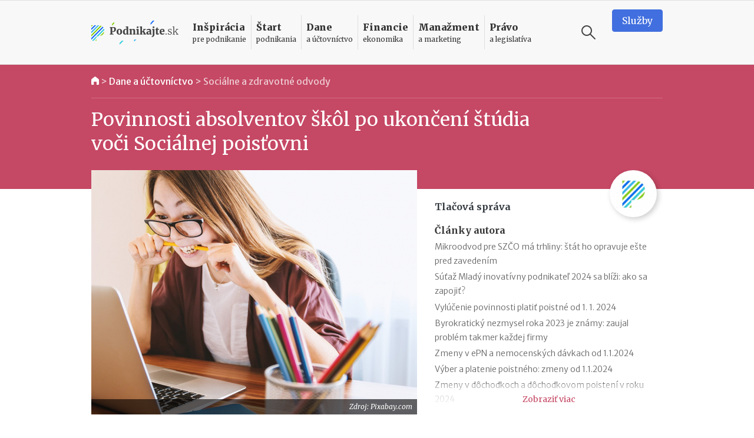

--- FILE ---
content_type: text/html; charset=UTF-8
request_url: https://www.podnikajte.sk/socialne-a-zdravotne-odvody/povinnosti-absolventov-po-ukonceni-studia
body_size: 17925
content:
<!doctype html>



<html lang="sk" >

<head>   


  <meta charset="utf-8">
  <meta name="viewport" content="width=device-width, initial-scale=1, maximum-scale=5, minimum-scale=1, user-scalable=yes, shrink-to-fit=no">  

  <meta name="csrf-token" content="zrICmfr8S6GMC9PGYWV67HOcQyHSzBYj1BgapAD9">
  <link rel="icon" href="/favicon.ico">

  <link rel="alternate" type="application/rss+xml" title="Podnikajte.sk" href="https://www.podnikajte.sk/rss">

  

              
                    
	<title>Povinnosti absolventov škôl po ukončení štúdia voči Sociálnej poisťovni | Podnikajte.sk</title>   
<meta name="description" content="Musia absolventi platiť sociálne odvody a majú nárok na dávku v nezamestnanosti? V čom sa líšia povinnosti, ak sú študenti zamestnaní a ak začnú podnikať?">
<meta name="keywords" content="odvody študentov, zamestnávanie študentov, zdravotné a sociálne odvody">



<meta property="og:type" content="article">

<meta property="og:title" content="Povinnosti absolventov škôl po ukončení štúdia voči Sociálnej poisťovni">

<meta property="og:description" content="Musia platiť odvody a majú nárok na dávku v nezamestnanosti?">

	<meta property="og:image" content="https://www.podnikajte.sk/cached/containers/main/obrazky-socialne-siete/2021-06-06-povinnosti-absolventov-po-ukonceni-studiaii.jpg/80e56874ff1b9f2ec21921b099e98e95.jpg">
	<meta property="og:image:width" content="1200" />
	<meta property="og:image:height" content="630" />

<meta property="og:url" content="https://www.podnikajte.sk/socialne-a-zdravotne-odvody/povinnosti-absolventov-po-ukonceni-studia">
<meta name="twitter:card" content="summary_large_image">




<meta property="og:site_name" content="Podnikajte.sk">

<meta name="twitter:image:alt" content="Povinnosti absolventov škôl po ukončení štúdia voči Sociálnej poisťovni">





<meta name="twitter:site" content="@podnikajte"> 



<meta itemprop="name" content="Povinnosti absolventov škôl po ukončení štúdia voči Sociálnej poisťovni">
	<meta itemprop="description" content="Musia platiť odvody a majú nárok na dávku v nezamestnanosti?">


	
	<meta itemprop="image" content="https://www.podnikajte.sk/cached/containers/main/obrazky-socialne-siete/2021-06-06-povinnosti-absolventov-po-ukonceni-studiaii.jpg/80e56874ff1b9f2ec21921b099e98e95.jpg">

        
        <meta name="author" content="Tlačová správa">
                <meta property="article:published_time" content="2021-06-06T06:00:00+02:00" />
        <meta property="article:modified_time" content="2022-06-23T09:16:55+02:00" />
                <meta property="article:publisher" content="https://www.facebook.com/podnikajte" />
        <link rel="publisher" href="https://plus.google.com/+PodnikajteSk" />
                    <meta property="article:tag" content="Odvody študentov" />
                    <meta property="article:tag" content="Zamestnávanie študentov" />
                    <meta property="article:tag" content="Zdravotné a sociálne odvody" />
        
        
                    <link rel="canonical" href="https://www.podnikajte.sk/socialne-a-zdravotne-odvody/povinnosti-absolventov-po-ukonceni-studia">
        
        <script type="application/ld+json">
        {
          "@context": "https://schema.org",
          "@type": "NewsArticle",
          "mainEntityOfPage": {
            "@type": "WebPage",
            "@id": "https://www.podnikajte.sk/socialne-a-zdravotne-odvody/povinnosti-absolventov-po-ukonceni-studia"
          },
          "headline": "Povinnosti absolventov škôl po ukončení štúdia voči Sociálnej poisťovni",
          "image": [
            "https://www.podnikajte.sk/assets/obrazky-fotky-v-clankoch/ludia-emocie/ludia-zena-nervozna-hryzie-ceruzku.jpg"
           ],
          "datePublished": "2021-06-06T06:00:00+02:00",
          "dateModified": "2022-06-23T09:16:55+02:00",
          "author": {
            "@type": "Person",
            "name": "Tlačová správa"
          },
           "publisher": {
            "@type": "Organization",
            "name": "Podnikajte.sk",
            "logo": {
              "@type": "ImageObject",
              "url": "https://www.podnikajte.sk/images/logo-desktop@2x.png"
            }
          },
          "description": "Musia absolventi platiť sociálne odvody a majú nárok na dávku v nezamestnanosti? V čom sa líšia povinnosti, ak sú študenti zamestnaní a ak začnú podnikať?"
        }
        </script>

        <script type="application/ld+json">
        {
          "@context": "https://schema.org",
          "@type": "BreadcrumbList",
          "itemListElement": [
                    {          
            "@type": "ListItem",
            "position": 1,
            "name": "Dane a účtovníctvo",
            "item": "https://www.podnikajte.sk/dane-a-uctovnictvo"
          
          },
            
          {
                        "@type": "ListItem",
            "position": 2,
            "name": "Sociálne a zdravotné odvody",
            "item": "https://www.podnikajte.sk/socialne-a-zdravotne-odvody"
                     
          }]
        }
        </script> 

            <script type="9fabd8d82047c64d8637a60a-text/javascript">
		var dfp = dfp || {};
		dfp.targeting = dfp.targeting || {};

		dfp.targeting.env = "production";

		dfp.targeting.category = "dane-a-uctovnictvo";
dfp.targeting.subcategory = "socialne-a-zdravotne-odvody";
dfp.targeting.article = "0";
dfp.targeting.newid = "5676";
dfp.targeting.dph = "no";
dfp.targeting.author_id = "55";
dfp.targeting.cmscampaign = "0";

dfp.targeting.tag1 = "153";
dfp.targeting.tag2 = "403";
dfp.targeting.tag3 = "312";
dfp.targeting.tag4 = "";
dfp.targeting.tag5 = "";

dfp.units = {
	'top': ['tall', 'wide', 'tall'],
	'middle': ['square', 'wide', 'wide'],			
	'bottom': ['tall', 'wide', 'wide'],
}		




</script>
            
            <script type="9fabd8d82047c64d8637a60a-text/javascript">
                window.dataLayer = window.dataLayer || [];
                window.dataLayer.push({
                    'week': 'week_22',
                    'month': 'Jun',
                    'year': '2021',
                    'maincategory': 'dane-a-uctovnictvo',
                    'subcategory': 'socialne-a-zdravotne-odvody',
                    'author': '55',
                    'pagetype': 'article',
                    'campaign_id': '0',
                    'newid': '5676',
                    'randtype': '1'
                });
            </script>

            

            
        
    

  

  

  <script type="9fabd8d82047c64d8637a60a-text/javascript">
      function make_rand_id() {
          var length           = 40;
          var result           = '';
          var characters       = 'ABCDEFGHIJKLMNOPQRSTUVWXYZabcdefghijklmnopqrstuvwxyz0123456789';
          var charactersLength = characters.length;  
          for ( var i = 0; i < length; i++ ) {
            result += characters.charAt(Math.floor(Math.random() * charactersLength));
          }
          return result;
      }

      window.dataLayer = window.dataLayer || [];
      window.dataLayer.push({
        rand_id: make_rand_id()
      });  
  </script>

  <!-- Google Tag Manager -->
  <script type="9fabd8d82047c64d8637a60a-text/javascript">(function(w,d,s,l,i){w[l]=w[l]||[];w[l].push({'gtm.start':
  new Date().getTime(),event:'gtm.js'});var f=d.getElementsByTagName(s)[0],
  j=d.createElement(s),dl=l!='dataLayer'?'&l='+l:'';j.async=true;j.src=
  'https://www.googletagmanager.com/gtm.js?id='+i+dl;f.parentNode.insertBefore(j,f);
  })(window,document,'script','dataLayer','GTM-MHWRMWD');</script>
  <!-- End Google Tag Manager --> 


  

  <!-- STYLESHEETS -->
  <link rel="preconnect"
        href="https://fonts.gstatic.com"
        crossorigin />
  <link rel="preload"
        as="style"
        href="https://fonts.googleapis.com/css2?family=Merriweather+Sans:ital,wght@0,300;0,400;0,500;0,700;1,300;1,400;1,700&family=Merriweather:ital,wght@0,300;0,400;0,700;0,900;1,300;1,400;1,700&display=swap" />
  <script src="/cdn-cgi/scripts/7d0fa10a/cloudflare-static/rocket-loader.min.js" data-cf-settings="9fabd8d82047c64d8637a60a-|49"></script><link rel="stylesheet"
        href="https://fonts.googleapis.com/css2?family=Merriweather+Sans:ital,wght@0,300;0,400;0,500;0,700;1,300;1,400;1,700&family=Merriweather:ital,wght@0,300;0,400;0,700;0,900;1,300;1,400;1,700&display=swap"
        media="print" onload="this.media='all'" />

  <script src="/cdn-cgi/scripts/7d0fa10a/cloudflare-static/rocket-loader.min.js" data-cf-settings="9fabd8d82047c64d8637a60a-|49"></script><link href="https://fonts.googleapis.com/icon?family=Material+Icons&display=swap"
      rel="stylesheet" media="print" onload="this.media='all'">      

  
      <link href="https://www.podnikajte.sk/css/podnikajte.css?id=f7d8a3db90a9e7a9d55b" rel="stylesheet">
  
  
        
    
    

<!-- <script async src="https://securepubads.g.doubleclick.net/tag/js/gpt.js"></script> -->

<script async='async' src='https://www.googletagservices.com/tag/js/gpt.js' type="9fabd8d82047c64d8637a60a-text/javascript"></script>
<script type="9fabd8d82047c64d8637a60a-text/javascript">
	var googletag = googletag || {};
	googletag.cmd = googletag.cmd || [];
	googletag.cmd.push(function() {
	    googletag.pubads().disableInitialLoad();
	});

</script>


<script type="9fabd8d82047c64d8637a60a-text/javascript" src="https://www.podnikajte.sk/js/dblfp.js?id=77827f6b676f155535fe"></script>





  


    
  

  <script type="9fabd8d82047c64d8637a60a-text/javascript">
// Make sure that the properties exist on the window. - FUNDING CHOICES
window.googlefc = window.googlefc || {};
window.googlefc.ccpa = window.googlefc.ccpa || {}
window.googlefc.callbackQueue = window.googlefc.callbackQueue || [];


function setCookie(cname, cvalue, exdays) {
  var d = new Date();
  d.setTime(d.getTime() + (exdays*24*60*60*1000));
  var expires = "expires="+ d.toUTCString();
  document.cookie = cname + "=" + cvalue + ";" + expires + ";path=/";
}

// Queue the callback on the callbackQueue.
googlefc.callbackQueue.push({
	'CONSENT_DATA_READY':
	() => __tcfapi('addEventListener', 2, function(tcData, success) {
		if (success && tcData.gdprApplies && (tcData.eventStatus === 'tcloaded' || tcData.eventStatus === 'useractioncomplete') ) {
			if (tcData.purpose.consents[1] && tcData.purpose.consents[8]) {
				setCookie("fc_consent_level_analytics", "granted", 365);
			} else {
				setCookie("fc_consent_level_analytics", "denied", 180);
			}


			if (tcData.purpose.consents[1] && tcData.purpose.consents[3] && tcData.purpose.consents[4]) {
				setCookie("fc_consent_level_personalization", "granted", 365);
			} else {
				setCookie("fc_consent_level_personalization", "denied", 180);
			}

			window.dataLayer = window.dataLayer || [];
          	window.dataLayer.push({
            		'event' : 'fc_consent_update',
          	});
		}
	})
});

</script>
</head>

<body class=" body-article  ">

  <!-- Google Tag Manager (noscript) -->
  <noscript><iframe src="https://www.googletagmanager.com/ns.html?id=GTM-MHWRMWD"
  height="0" width="0" style="display:none;visibility:hidden"></iframe></noscript>
  <!-- End Google Tag Manager (noscript) -->



   <div id="branding_top">
      <div id='div-gpt-ad-branding-top' class='text-center'>
      <script type="9fabd8d82047c64d8637a60a-text/javascript">
      googletag.cmd.push(function() { googletag.display('div-gpt-ad-branding-top'); });
      </script>
      </div>
    </div>

    <div id="branding_left">
      <div id='div-gpt-ad-branding-left'>
      <script type="9fabd8d82047c64d8637a60a-text/javascript">
      googletag.cmd.push(function() { googletag.display('div-gpt-ad-branding-left'); });
      </script>
      </div>
    </div>

    <div id="branding_right">
      <div id='div-gpt-ad-branding-right'>
      <script type="9fabd8d82047c64d8637a60a-text/javascript">
      googletag.cmd.push(function() { googletag.display('div-gpt-ad-branding-right'); });
      </script>
      </div>
    </div>

  <div id="major_wrapper">
    <nav class="navbar navbar-expand-lg navbar-light sticky-top">
    <div class="container">
        <button class="navbar-toggler collapsed" type="button" aria-label="Otvoriť menu">
            <span class="navbar-toggler-icon"></span>
        </button>

        <a class="navbar-brand" href="https://www.podnikajte.sk/" title="Podnikajte.sk">            
            
                <span>Podnikajte.sk</span>
                        
        </a>        

        <form class="search-form d-lg-none" action="/vyhladavanie">
    <label for="search_input_d-lg-none" class="d-none">Vyhľadávanie</label>
    <input type="text" name="q" class="search-input" id="search_input_d-lg-none" placeholder="Vyhľadávanie" value="">
    <button class="ml-auto search-btn" aria-label="Vyhľadávanie" type="submit">
        <span class="search-icon"></span>
    </button>                            
    <button class=" search-btn" type="button" aria-label="Vyhľadávanie" data-toggle="toggle-search">
        <span class="search-icon"></span>
    </button>
    <div class="suggestions">
      <div class="suggestions-content live-search-results">        
        <h6>Odporúčame</h6>
        <div class="suggestions-articles">
                                        <div class="card article suggestion-article"  data-searchindex=1  data-wlocation="/dane/index-danovej-spolahlivosti-2026-nove-benefity">
  <div class="row">
    <div class="col-4 col-md-2">
      <a href="/dane/index-danovej-spolahlivosti-2026-nove-benefity" class="article-img bg-dane">
        <img src="/cached/containers/main/obrazky-fotky-v-clankoch/uctovnictvo-dane/uctovnictvo-kalkulacka-papiere.jpg/d98733484da9ae81e86426e678c4efb1.jpg" class="card-img" alt="Index daňovej spoľahlivosti od roku 2026: nové benefity pre poctivých" title="Index daňovej spoľahlivosti od roku 2026: nové benefity pre poctivých">
      </a>
    </div> 
    <div class="col">
      <div class="card-content">                                          
        <h3 class="card-title">
          <a href="/dane/index-danovej-spolahlivosti-2026-nove-benefity" class="hover-dane">
            Index daňovej spoľahlivosti od roku 2026: nové benefity pre poctivých
          </a>
        </h3>                                          
      </div>
    </div>
  </div>
</div>                
              
                           <hr>               <div class="card article suggestion-article"  data-searchindex=2  data-wlocation="/e-commerce/postovne-od-1-1-2026-zmeny-v-cenniku">
  <div class="row">
    <div class="col-4 col-md-2">
      <a href="/e-commerce/postovne-od-1-1-2026-zmeny-v-cenniku" class="article-img bg-manazment">
        <img src="/cached/containers/main/obrazky-fotky-v-clankoch/financie/financie-mince-euro-kopky.jpg/865c89e22aa8e3b48878ab3cbf0047d4.jpg" class="card-img" alt="Poštovné od 1.1.2026: zmeny v cenníku" title="Poštovné od 1.1.2026: zmeny v cenníku">
      </a>
    </div> 
    <div class="col">
      <div class="card-content">                                          
        <h3 class="card-title">
          <a href="/e-commerce/postovne-od-1-1-2026-zmeny-v-cenniku" class="hover-manazment">
            Poštovné od 1.1.2026: zmeny v cenníku
          </a>
        </h3>                                          
      </div>
    </div>
  </div>
</div>                
              
                           <hr>               <div class="card article suggestion-article"  data-searchindex=3  data-wlocation="/zakonne-povinnosti-podnikatela/oznamenie-o-evidencii-trzieb-v-praxi">
  <div class="row">
    <div class="col-4 col-md-2">
      <a href="/zakonne-povinnosti-podnikatela/oznamenie-o-evidencii-trzieb-v-praxi" class="article-img bg-pravo">
        <img src="/cached/containers/main/obrazky-fotky-v-clankoch/fotky-v-clankoch/2026/2026-01-15-oznamenie-evidencia-trzieb-i.jpg/ab5207a74fbb34a6f211fa19ad7dd239.jpg" class="card-img" alt="Oznámenie o evidencii tržieb v praxi" title="Oznámenie o evidencii tržieb v praxi">
      </a>
    </div> 
    <div class="col">
      <div class="card-content">                                          
        <h3 class="card-title">
          <a href="/zakonne-povinnosti-podnikatela/oznamenie-o-evidencii-trzieb-v-praxi" class="hover-pravo">
            Oznámenie o evidencii tržieb v praxi
          </a>
        </h3>                                          
      </div>
    </div>
  </div>
</div>                
              
            
        </div>        
      </div>                              
    </div>
  </form>
                                           

        <div class="collapse navbar-collapse" id="navbar">

            <ul class="navbar-nav">  

                                    <li class="nav-item dropdown menu-border-inspiracia">

    <a class="nav-link hover-inspiracia" href="/inspiracia" title="Inšpirácia pre podnikanie">
        <strong>Inšpirácia</strong> <span>pre podnikanie</span>
    </a>
    <a href="#" class="sub-toggle d-lg-none" title="Zobraziť podkategórie"><div class="icon"></div></a>
                
    <div class="dropdown-menu">
    	<div class="row">
    		<div class="col-12 col-lg-7 col-xl-8">
                
                <div class="menu-row row">                

                                                            <div class="col-12 col-md-6 menu-col">
                            <a href="/priprava-na-start" class="dropdown-item hover-inspiracia  subparent " title="Príprava na štart">
		Príprava na štart
</a>



                        </div>
                                                                                <div class="col-12 col-md-6 menu-col">
                            <a href="/podnikatelske-napady" class="dropdown-item hover-inspiracia  subparent " title="Podnikateľské nápady">
		Podnikateľské nápady
</a>



                        </div>
                                                                                <div class="col-12 col-md-6 menu-col">
                            <a href="/podnikatelske-vzdelavanie" class="dropdown-item hover-inspiracia  subparent " title="Podnikateľské vzdelávanie">
		Podnikateľské vzdelávanie
</a>



                        </div>
                                                                                <div class="col-12 col-md-6 menu-col">
                            <a href="/podnikatelske-pribehy" class="dropdown-item hover-inspiracia  subparent " title="Podnikateľské príbehy">
		Podnikateľské príbehy
</a>


			<a href="/domace-pribehy" class="dropdown-item hover-inspiracia  childitem " title="Domáce príbehy">
	 - 	Domáce príbehy
</a>



			<a href="/zahranicne-pribehy" class="dropdown-item hover-inspiracia  childitem " title="Zahraničné príbehy">
	 - 	Zahraničné príbehy
</a>



		

                        </div>
                                    

                </div>

    		</div>
    		<div class="col-lg-5 col-xl-4 d-none d-lg-block">                 
                                    
<h6 class="menu-article-intro text-inspiracia">Odporúčame</h6>

<div class="card article main-article menu-article">
    <img class="card-img" src="/cached/containers/main/obrazky-fotky-v-clankoch/fotky-v-clankoch/2025/2025-12-19-mlady-inovativny-podnikatel/2025-12-19-mlady-inovativny-podnikatel-finalisti.JPG/6f0c1237cbe57efc74b557aa7cc8e11d.JPG" alt="Mladý inovatívny podnikateľ 2025: kto získal prestížny titul?" title="Mladý inovatívny podnikateľ 2025: kto získal prestížny titul?">
    <div class="card-img-overlay d-flex flex-column">
        <div class="card-content mt-auto bg-semi-inspiracia">            
            <h6 class="card-title">
                <a href="/domace-pribehy/mlady-inovativny-podnikatel-2025">
                	Mladý inovatívny podnikateľ 2025: kto získal prestížny titul?
                </a>
            </h6>            
        </div>
    </div>
</div>
                

    		</div>    		

    	</div>	    
  </div>    
</li>

                                    <li class="nav-item dropdown menu-border-start">

    <a class="nav-link hover-start" href="/start-podnikania" title="Štart podnikania">
        <strong>Štart</strong> <span>podnikania</span>
    </a>
    <a href="#" class="sub-toggle d-lg-none" title="Zobraziť podkategórie"><div class="icon"></div></a>
                
    <div class="dropdown-menu">
    	<div class="row">
    		<div class="col-12 col-lg-7 col-xl-8">
                
                <div class="menu-row row">                

                                                            <div class="col-12 col-md-6 menu-col">
                            <a href="/podpora-podnikania" class="dropdown-item hover-start  subparent " title="Podpora podnikania">
		Podpora podnikania
</a>



                        </div>
                                                                                <div class="col-12 col-md-6 menu-col">
                            <a href="/registracne-povinnosti" class="dropdown-item hover-start  subparent " title="Registračné povinnosti">
		Registračné povinnosti
</a>



                        </div>
                                                                                <div class="col-12 col-md-6 menu-col">
                            <a href="/pravne-formy" class="dropdown-item hover-start  subparent " title="Právne formy">
		Právne formy
</a>


			<a href="/zivnost" class="dropdown-item hover-start  childitem " title="Živnosť">
	 - 	Živnosť
</a>



			<a href="/sro" class="dropdown-item hover-start  childitem " title="Spoločnosť s ručením obmedzeným">
	 - 	Spoločnosť s ručením obmedzeným
</a>



			<a href="/jednoducha-spolocnost-na-akcie" class="dropdown-item hover-start  childitem " title="Jednoduchá spoločnosť na akcie">
	 - 	Jednoduchá spoločnosť na akcie
</a>



			<a href="/ine-obchodne-spolocnosti-a-druzstvo" class="dropdown-item hover-start  childitem " title="Iné obchodné spoločnosti a družstvo">
	 - 	Iné obchodné spoločnosti a družstvo
</a>



			<a href="/zdruzenie" class="dropdown-item hover-start  childitem " title="Podnikanie v združení">
	 - 	Podnikanie v združení
</a>



		

                        </div>
                                                                                <div class="col-12 col-md-6 menu-col">
                            <a href="/franchisingove-podnikanie" class="dropdown-item hover-start  subparent " title="Franchisingové podnikanie">
		Franchisingové podnikanie
</a>


			<a href="/franchising-gastro" class="dropdown-item hover-start  childitem " title="Gastronómia">
	 - 	Gastronómia
</a>



			<a href="/franchising-obchod" class="dropdown-item hover-start  childitem " title="Obchod">
	 - 	Obchod
</a>



			<a href="/franchising-krasa-fitness" class="dropdown-item hover-start  childitem " title="Krása a fitness">
	 - 	Krása a fitness
</a>



			<a href="/franchising-sluzby" class="dropdown-item hover-start  childitem " title="Služby">
	 - 	Služby
</a>



		

                        </div>
                                    

                </div>

    		</div>
    		<div class="col-lg-5 col-xl-4 d-none d-lg-block">                 
                                    
<h6 class="menu-article-intro text-start">Odporúčame</h6>

<div class="card article main-article menu-article">
    <img class="card-img" src="/cached/containers/main/obrazky-fotky-v-clankoch/biznis/biznis-podnikatel-za-stolom.jpeg/dd0ee7e2f9784daeb4ba0424c1719a1d.jpeg" alt="Štátni zamestnanci môžu od 1. októbra 2025 podnikať" title="Štátni zamestnanci môžu od 1. októbra 2025 podnikať">
    <div class="card-img-overlay d-flex flex-column">
        <div class="card-content mt-auto bg-semi-start">            
            <h6 class="card-title">
                <a href="/zivnost/statni-zamestnanci-mozu-od-1-oktobra-2025-podnikat">
                	Štátni zamestnanci môžu od 1. októbra 2025 podnikať
                </a>
            </h6>            
        </div>
    </div>
</div>
                

    		</div>    		

    	</div>	    
  </div>    
</li>

                                    <li class="nav-item dropdown menu-border-dane">

    <a class="nav-link hover-dane" href="/dane-a-uctovnictvo" title="Dane a účtovníctvo">
        <strong>Dane</strong> <span>a účtovníctvo</span>
    </a>
    <a href="#" class="sub-toggle d-lg-none" title="Zobraziť podkategórie"><div class="icon"></div></a>
                
    <div class="dropdown-menu">
    	<div class="row">
    		<div class="col-12 col-lg-7 col-xl-8">
                
                <div class="menu-row row">                

                                                            <div class="col-12 col-md-6 menu-col">
                            <a href="/socialne-a-zdravotne-odvody" class="dropdown-item hover-dane  subparent " title="Sociálne a zdravotné odvody">
		Sociálne a zdravotné odvody
</a>



                        </div>
                                                                                <div class="col-12 col-md-6 menu-col">
                            <a href="/tlaciva" class="dropdown-item hover-dane  subparent " title="Tlačivá">
		Tlačivá
</a>



                        </div>
                                                                                <div class="col-12 col-md-6 menu-col">
                            <a href="/dane" class="dropdown-item hover-dane  subparent " title="Dane">
		Dane
</a>


			<a href="/dan-z-prijmov" class="dropdown-item hover-dane  childitem " title="Daň z príjmov">
	 - 	Daň z príjmov
</a>



			<a href="/dan-z-motorovych-vozidiel" class="dropdown-item hover-dane  childitem " title="Daň z motorových vozidiel">
	 - 	Daň z motorových vozidiel
</a>



			<a href="/dan-z-nehnutelnosti" class="dropdown-item hover-dane  childitem " title="Daň z nehnuteľností">
	 - 	Daň z nehnuteľností
</a>



			<a href="/dan-z-pridanej-hodnoty" class="dropdown-item hover-dane  childitem " title="Daň z pridanej hodnoty">
	 - 	Daň z pridanej hodnoty
</a>



			<a href="/ekasa" class="dropdown-item hover-dane  childitem " title="eKasa">
	 - 	eKasa
</a>



		

                        </div>
                                                                                <div class="col-12 col-md-6 menu-col">
                            <a href="/uctovnictvo" class="dropdown-item hover-dane  subparent " title="Účtovníctvo">
		Účtovníctvo
</a>


			<a href="/jednoduche-uctovnictvo" class="dropdown-item hover-dane  childitem " title="Jednoduché účtovníctvo">
	 - 	Jednoduché účtovníctvo
</a>



			<a href="/automobil" class="dropdown-item hover-dane  childitem " title="Automobil">
	 - 	Automobil
</a>



			<a href="/odpisy" class="dropdown-item hover-dane  childitem " title="Odpisy">
	 - 	Odpisy
</a>



			<a href="/uctovne-doklady" class="dropdown-item hover-dane  childitem " title="Účtovné doklady">
	 - 	Účtovné doklady
</a>



			<a href="/stravne-a-pracovne-cesty" class="dropdown-item hover-dane  childitem " title="Stravné a pracovné cesty">
	 - 	Stravné a pracovné cesty
</a>



		

                        </div>
                                    

                </div>

    		</div>
    		<div class="col-lg-5 col-xl-4 d-none d-lg-block">                 
                                    
<h6 class="menu-article-intro text-dane">Odporúčame</h6>

<div class="card article main-article menu-article">
    <img class="card-img" src="/cached/containers/main/obrazky-fotky-v-clankoch/uctovnictvo-dane/uctovnictvo-kalkulacka-papiere.jpg/d98733484da9ae81e86426e678c4efb1.jpg" alt="Index daňovej spoľahlivosti od roku 2026: nové benefity pre poctivých" title="Index daňovej spoľahlivosti od roku 2026: nové benefity pre poctivých">
    <div class="card-img-overlay d-flex flex-column">
        <div class="card-content mt-auto bg-semi-dane">            
            <h6 class="card-title">
                <a href="/dane/index-danovej-spolahlivosti-2026-nove-benefity">
                	Index daňovej spoľahlivosti od roku 2026: nové benefity pre poctivých
                </a>
            </h6>            
        </div>
    </div>
</div>
                

    		</div>    		

    	</div>	    
  </div>    
</li>

                                    <li class="nav-item dropdown menu-border-financie">

    <a class="nav-link hover-financie" href="/financie" title="Financie ekonomika">
        <strong>Financie</strong> <span>ekonomika</span>
    </a>
    <a href="#" class="sub-toggle d-lg-none" title="Zobraziť podkategórie"><div class="icon"></div></a>
                
    <div class="dropdown-menu">
    	<div class="row">
    		<div class="col-12 col-lg-7 col-xl-8">
                
                <div class="menu-row row">                

                                                            <div class="col-12 col-md-6 menu-col">
                            <a href="/financie-na-podnikanie" class="dropdown-item hover-financie  subparent " title="Financie na podnikanie">
		Financie na podnikanie
</a>



                        </div>
                                                                                <div class="col-12 col-md-6 menu-col">
                            <a href="/financny-manazment" class="dropdown-item hover-financie  subparent " title="Finančný manažment">
		Finančný manažment
</a>



                        </div>
                                                                                <div class="col-12 col-md-6 menu-col">
                            <a href="/investor" class="dropdown-item hover-financie  subparent " title="Podnikateľ a investor">
		Podnikateľ a investor
</a>



                        </div>
                                                                                <div class="col-12 col-md-6 menu-col">
                            <a href="/podnikatelsky-plan" class="dropdown-item hover-financie  subparent " title="Podnikateľský plán">
		Podnikateľský plán
</a>



                        </div>
                                                                                <div class="col-12 col-md-6 menu-col">
                            <a href="/osobne-financie" class="dropdown-item hover-financie  subparent " title="Osobné financie podnikateľa">
		Osobné financie podnikateľa
</a>



                        </div>
                                    

                </div>

    		</div>
    		<div class="col-lg-5 col-xl-4 d-none d-lg-block">                 
                                    
<h6 class="menu-article-intro text-financie">Odporúčame</h6>

<div class="card article main-article menu-article">
    <img class="card-img" src="/cached/containers/main/obrazky-fotky-v-clankoch/ludia-emocie/ludia-muz-pisaci-stroj.jpg/59a3505b5c97cbbd793f6bfa222b0db8.jpg" alt="II. pilier v roku 2026: vyplácanie, referenčná suma, sadzba príspevkov" title="II. pilier v roku 2026: vyplácanie, referenčná suma, sadzba príspevkov">
    <div class="card-img-overlay d-flex flex-column">
        <div class="card-content mt-auto bg-semi-financie">            
            <h6 class="card-title">
                <a href="/osobne-financie/2-pilier-2026-vyplacanie-referencna-suma-sadzba-prispevkov">
                	II. pilier v roku 2026: vyplácanie, referenčná suma, sadzba príspevkov
                </a>
            </h6>            
        </div>
    </div>
</div>
                

    		</div>    		

    	</div>	    
  </div>    
</li>

                                    <li class="nav-item dropdown menu-border-manazment">

    <a class="nav-link hover-manazment" href="/manazment-marketing" title="Manažment a marketing">
        <strong>Manažment</strong> <span>a marketing</span>
    </a>
    <a href="#" class="sub-toggle d-lg-none" title="Zobraziť podkategórie"><div class="icon"></div></a>
                
    <div class="dropdown-menu">
    	<div class="row">
    		<div class="col-12 col-lg-7 col-xl-8">
                
                <div class="menu-row row">                

                                                            <div class="col-12 col-md-6 menu-col">
                            <a href="/zamestnanci-a-hr" class="dropdown-item hover-manazment  subparent " title="Zamestnanci a HR">
		Zamestnanci a HR
</a>



                        </div>
                                                                                <div class="col-12 col-md-6 menu-col">
                            <a href="/manazment-a-strategia" class="dropdown-item hover-manazment  subparent " title="Manažment a stratégia">
		Manažment a stratégia
</a>



                        </div>
                                                                                <div class="col-12 col-md-6 menu-col">
                            <a href="/marketing" class="dropdown-item hover-manazment  subparent " title="Marketing">
		Marketing
</a>



                        </div>
                                                                                <div class="col-12 col-md-6 menu-col">
                            <a href="/zahranicny-obchod" class="dropdown-item hover-manazment  subparent " title="Zahraničný obchod">
		Zahraničný obchod
</a>



                        </div>
                                                                                <div class="col-12 col-md-6 menu-col">
                            <a href="/technologie" class="dropdown-item hover-manazment  subparent " title="Technológie">
		Technológie
</a>



                        </div>
                                                                                <div class="col-12 col-md-6 menu-col">
                            <a href="/e-commerce" class="dropdown-item hover-manazment  subparent " title="E-commerce">
		E-commerce
</a>



                        </div>
                                    

                </div>

    		</div>
    		<div class="col-lg-5 col-xl-4 d-none d-lg-block">                 
                                    
<h6 class="menu-article-intro text-manazment">Odporúčame</h6>

<div class="card article main-article menu-article">
    <img class="card-img" src="/cached/containers/main/obrazky-fotky-v-clankoch/financie/financie-mince-euro-kopky.jpg/865c89e22aa8e3b48878ab3cbf0047d4.jpg" alt="Poštovné od 1.1.2026: zmeny v cenníku" title="Poštovné od 1.1.2026: zmeny v cenníku">
    <div class="card-img-overlay d-flex flex-column">
        <div class="card-content mt-auto bg-semi-manazment">            
            <h6 class="card-title">
                <a href="/e-commerce/postovne-od-1-1-2026-zmeny-v-cenniku">
                	Poštovné od 1.1.2026: zmeny v cenníku
                </a>
            </h6>            
        </div>
    </div>
</div>
                

    		</div>    		

    	</div>	    
  </div>    
</li>

                                    <li class="nav-item dropdown menu-border-pravo">

    <a class="nav-link hover-pravo" href="/pravo-a-legislativa" title="Právo a legislatíva">
        <strong>Právo</strong> <span>a legislatíva</span>
    </a>
    <a href="#" class="sub-toggle d-lg-none" title="Zobraziť podkategórie"><div class="icon"></div></a>
                
    <div class="dropdown-menu">
    	<div class="row">
    		<div class="col-12 col-lg-7 col-xl-8">
                
                <div class="menu-row row">                

                                                            <div class="col-12 col-md-6 menu-col">
                            <a href="/pripravovane-zmeny-v-legislative" class="dropdown-item hover-pravo  subparent " title="Pripravované zmeny v legislatíve">
		Pripravované zmeny v legislatíve
</a>



                        </div>
                                                                                <div class="col-12 col-md-6 menu-col">
                            <a href="/vymahanie-pohladavok" class="dropdown-item hover-pravo  subparent " title="Vymáhanie pohľadávok">
		Vymáhanie pohľadávok
</a>



                        </div>
                                                                                <div class="col-12 col-md-6 menu-col">
                            <a href="/dusevne-vlastnictvo" class="dropdown-item hover-pravo  subparent " title="Duševné vlastníctvo">
		Duševné vlastníctvo
</a>



                        </div>
                                                                                <div class="col-12 col-md-6 menu-col">
                            <a href="/zakonne-povinnosti-podnikatela" class="dropdown-item hover-pravo  subparent " title="Zákonné povinnosti podnikateľa">
		Zákonné povinnosti podnikateľa
</a>



                        </div>
                                                                                <div class="col-12 col-md-6 menu-col">
                            <a href="/obchodne-pravo" class="dropdown-item hover-pravo  subparent " title="Obchodné právo">
		Obchodné právo
</a>



                        </div>
                                                                                <div class="col-12 col-md-6 menu-col">
                            <a href="/pracovne-pravo-bozp" class="dropdown-item hover-pravo  subparent " title="Pracovné právo a BOZP">
		Pracovné právo a BOZP
</a>



                        </div>
                                                                                <div class="col-12 col-md-6 menu-col">
                            <a href="/ukoncenie-podnikania" class="dropdown-item hover-pravo  subparent " title="Ukončenie podnikania">
		Ukončenie podnikania
</a>



                        </div>
                                                                                <div class="col-12 col-md-6 menu-col">
                            <a href="/vzorove-zmluvy" class="dropdown-item hover-pravo  subparent " title="Vzorové zmluvy">
		Vzorové zmluvy
</a>



                        </div>
                                                                                <div class="col-12 col-md-6 menu-col">
                            <a href="/europska-legislativa" class="dropdown-item hover-pravo  subparent " title="Európska legislatíva">
		Európska legislatíva
</a>



                        </div>
                                    

                </div>

    		</div>
    		<div class="col-lg-5 col-xl-4 d-none d-lg-block">                 
                                    
<h6 class="menu-article-intro text-pravo">Odporúčame</h6>

<div class="card article main-article menu-article">
    <img class="card-img" src="/cached/containers/main/obrazky-fotky-v-clankoch/fotky-v-clankoch/2026/2026-01-15-oznamenie-evidencia-trzieb-i.jpg/ab5207a74fbb34a6f211fa19ad7dd239.jpg" alt="Oznámenie o evidencii tržieb v praxi" title="Oznámenie o evidencii tržieb v praxi">
    <div class="card-img-overlay d-flex flex-column">
        <div class="card-content mt-auto bg-semi-pravo">            
            <h6 class="card-title">
                <a href="/zakonne-povinnosti-podnikatela/oznamenie-o-evidencii-trzieb-v-praxi">
                	Oznámenie o evidencii tržieb v praxi
                </a>
            </h6>            
        </div>
    </div>
</div>
                

    		</div>    		

    	</div>	    
  </div>    
</li>

                

                <li class="nav-search">
                    <form class="search-form ml-auto" action="/vyhladavanie">
    <label for="search_input_ml-auto" class="d-none">Vyhľadávanie</label>
    <input type="text" name="q" class="search-input" id="search_input_ml-auto" placeholder="Vyhľadávanie" value="">
    <button class="ml-auto search-btn" aria-label="Vyhľadávanie" type="submit">
        <span class="search-icon"></span>
    </button>                            
    <button class="mr-3 search-btn" type="button" aria-label="Vyhľadávanie" data-toggle="toggle-search">
        <span class="search-icon"></span>
    </button>
    <div class="suggestions">
      <div class="suggestions-content live-search-results">        
        <h6>Odporúčame</h6>
        <div class="suggestions-articles">
                                        <div class="card article suggestion-article"  data-searchindex=1  data-wlocation="/dane/index-danovej-spolahlivosti-2026-nove-benefity">
  <div class="row">
    <div class="col-4 col-md-2">
      <a href="/dane/index-danovej-spolahlivosti-2026-nove-benefity" class="article-img bg-dane">
        <img src="/cached/containers/main/obrazky-fotky-v-clankoch/uctovnictvo-dane/uctovnictvo-kalkulacka-papiere.jpg/d98733484da9ae81e86426e678c4efb1.jpg" class="card-img" alt="Index daňovej spoľahlivosti od roku 2026: nové benefity pre poctivých" title="Index daňovej spoľahlivosti od roku 2026: nové benefity pre poctivých">
      </a>
    </div> 
    <div class="col">
      <div class="card-content">                                          
        <h3 class="card-title">
          <a href="/dane/index-danovej-spolahlivosti-2026-nove-benefity" class="hover-dane">
            Index daňovej spoľahlivosti od roku 2026: nové benefity pre poctivých
          </a>
        </h3>                                          
      </div>
    </div>
  </div>
</div>                
              
                           <hr>               <div class="card article suggestion-article"  data-searchindex=2  data-wlocation="/e-commerce/postovne-od-1-1-2026-zmeny-v-cenniku">
  <div class="row">
    <div class="col-4 col-md-2">
      <a href="/e-commerce/postovne-od-1-1-2026-zmeny-v-cenniku" class="article-img bg-manazment">
        <img src="/cached/containers/main/obrazky-fotky-v-clankoch/financie/financie-mince-euro-kopky.jpg/865c89e22aa8e3b48878ab3cbf0047d4.jpg" class="card-img" alt="Poštovné od 1.1.2026: zmeny v cenníku" title="Poštovné od 1.1.2026: zmeny v cenníku">
      </a>
    </div> 
    <div class="col">
      <div class="card-content">                                          
        <h3 class="card-title">
          <a href="/e-commerce/postovne-od-1-1-2026-zmeny-v-cenniku" class="hover-manazment">
            Poštovné od 1.1.2026: zmeny v cenníku
          </a>
        </h3>                                          
      </div>
    </div>
  </div>
</div>                
              
                           <hr>               <div class="card article suggestion-article"  data-searchindex=3  data-wlocation="/zakonne-povinnosti-podnikatela/oznamenie-o-evidencii-trzieb-v-praxi">
  <div class="row">
    <div class="col-4 col-md-2">
      <a href="/zakonne-povinnosti-podnikatela/oznamenie-o-evidencii-trzieb-v-praxi" class="article-img bg-pravo">
        <img src="/cached/containers/main/obrazky-fotky-v-clankoch/fotky-v-clankoch/2026/2026-01-15-oznamenie-evidencia-trzieb-i.jpg/ab5207a74fbb34a6f211fa19ad7dd239.jpg" class="card-img" alt="Oznámenie o evidencii tržieb v praxi" title="Oznámenie o evidencii tržieb v praxi">
      </a>
    </div> 
    <div class="col">
      <div class="card-content">                                          
        <h3 class="card-title">
          <a href="/zakonne-povinnosti-podnikatela/oznamenie-o-evidencii-trzieb-v-praxi" class="hover-pravo">
            Oznámenie o evidencii tržieb v praxi
          </a>
        </h3>                                          
      </div>
    </div>
  </div>
</div>                
              
            
        </div>        
      </div>                              
    </div>
  </form>
                </li>

                <li class="nav-buttons float-right">            
                    
                    
                    <a class="btn btn-sluzby" href="https://www.podnikajte.sk/sluzby" title="Služby"> 
                        Služby
                    </a>
                </li>          
            </ul>        
        </div>

    </div>

            <div id="progress">
            <div class="progress-bar bg-dane"></div>
        </div>    
            
    
</nav>


<div class="container d-none d-print-block print-header">
    <div class="row">
        <div class="col text-center"><img src="/images/logo-desktop@2x.png" alt="Logo Podnikajte.sk"></div>        
    </div>
</div> 
    
    	
	

    

    <div id="header_ended"></div>

    <div class="bg-dane article-heading">
        <div class="container">
    <div class="row breadcrumbs">
        <div class="col">
            <a href="https://www.podnikajte.sk/" class="home-icon" title="Podnikajte.sk">                    
                <span>Podnikajte.sk</span>
            </a> 
            
             
                                    &gt;
                    <a href="/dane-a-uctovnictvo">
                        Dane a účtovníctvo
                    </a>
                    
                                        &gt;
                <a href="/socialne-a-zdravotne-odvody">
                    Sociálne a zdravotné odvody
                </a>
            

        </div>
    </div>
    <hr class="light">
</div>



        <div class="container">            
            
            <h1 class="article">                
                Povinnosti absolventov škôl po ukončení štúdia voči Sociálnej poisťovni
            </h1>
            
            
        </div>
    </div>

    <div class="container">
        <div class="row">
            <div class="col article-intro">
                        
                <figure class="card article main-article perex">            

                        
                        <img class="card-img d-block bg-light" src="/cached/containers/main/obrazky-fotky-v-clankoch/ludia-emocie/ludia-zena-nervozna-hryzie-ceruzku.jpg/c6e4d1b04b8d6dbb3250e2763d23b661.jpg" alt="Povinnosti absolventov škôl po ukončení štúdia voči Sociálnej poisťovni" title="Povinnosti absolventov škôl po ukončení štúdia voči Sociálnej poisťovni" width="553" height="415">                        
                    
                                            <figcaption>
                            Zdroj: Pixabay.com
                        </figcaption>            
                                    </figure>          

                
                

            </div>


            <div class="col-md-5 d-none d-md-block">
                <div class="author-top"> 
                    
                        <div class="pictures">
                            <img src="/cached/containers/main/autori-fotky/podnikajte.jpg/8c8a2cc1901caec9673e100f2114cdf6.jpg" alt="Tlačová správa" width="95" height="95" class="d-inline-block bg-light">                                                    </div>
                        <div class="name">
                            <a href="/autori/tlacova-sprava" class="text-dark"> <strong>Tlačová správa</strong> </a>
                                                    </div>
                        <p>         
                            
                        </p>
                        <div class="other-reads">
                            <strong>Články autora</strong>
                            
                                                            <div class="item">
                                    <a href="/socialne-a-zdravotne-odvody/mikroodvod-pre-szco-ma-trhliny-stat-ho-opravuje-este-pred-zavedenim">Mikroodvod pre SZČO má trhliny: štát ho opravuje ešte pred zavedením</a>
                                </div>
                                                            <div class="item">
                                    <a href="/domace-pribehy/sutaz-mlady-inovativny-podnikatel-2024">Súťaž Mladý inovatívny podnikateľ 2024 sa blíži: ako sa zapojiť?</a>
                                </div>
                                                            <div class="item">
                                    <a href="/socialne-a-zdravotne-odvody/vylucenie-povinnosti-platit-poistne-od-1-1-2024">Vylúčenie povinnosti platiť poistné od 1. 1. 2024</a>
                                </div>
                                                            <div class="item">
                                    <a href="/zakonne-povinnosti-podnikatela/byrokraticky-nezmysel-roka-2023">Byrokratický nezmysel roka 2023 je známy: zaujal problém takmer každej firmy</a>
                                </div>
                                                            <div class="item">
                                    <a href="/socialne-a-zdravotne-odvody/zmeny-v-epn-a-nemocenskych-davkach-od-1-1-2024">Zmeny v ePN a nemocenských dávkach od 1.1.2024</a>
                                </div>
                                                            <div class="item">
                                    <a href="/socialne-a-zdravotne-odvody/vyber-a-platenie-poistneho-zmeny-2024">Výber a platenie poistného: zmeny od 1.1.2024</a>
                                </div>
                                                            <div class="item">
                                    <a href="/osobne-financie/zmeny-v-dochodkoch-dochodkovom-poisteni-2024">Zmeny v dôchodkoch a dôchodkovom poistení v roku 2024</a>
                                </div>
                                                            <div class="item">
                                    <a href="/socialne-a-zdravotne-odvody/praca-v-zahranici-zmena-posudzovanie-ziadosti-o-vystavenie-pd-a1">Práca v zahraničí: zmena v posudzovaní žiadostí o vystavenie PD A1</a>
                                </div>
                                                            <div class="item">
                                    <a href="/ekasa/aplikacia-epenazenka-na-co-sluzi-a-co-ponuka-zakaznikom">Štátna aplikácia ePeňaženka: na čo slúži a čo ponúka zákazníkom?</a>
                                </div>
                                                            <div class="item">
                                    <a href="/socialne-a-zdravotne-odvody/elektronicka-pn-v-mzdovom-softveri">Elektronická PN v mzdovom softvéri</a>
                                </div>
                            

                        </div>            
                        <div class="show-more text-dane">
                            Zobraziť viac
                        </div>
                        <div class="show-less text-dane">
                            Zobraziť menej
                        </div>
                    
                </div>
            </div>
        </div>



    </div>


    <div class="container article-content mt-lg-4">
        <div class="row">
            <div class="col col-lg-8 offset-lg-2">

                <aside class="aside my-3 my-lg-0">
    <div class="intro hide-mobile">

                            
        

        
        <span>
            <img src="/images/master/time-to-read.png" class="time-to-read hide-mobile" alt="Čas čítania článku"> 3 minúty čítania
        </span>
        <div class="d-none d-md-block d-lg-none">
            <a href="https://www.facebook.com/sharer/sharer.php?u=https://www.podnikajte.sk/socialne-a-zdravotne-odvody/povinnosti-absolventov-po-ukonceni-studia" class="share-btn"><img src="/images/master/facebook-share.png" alt="Zdielať článok na Facebook"></a>
            <a href="http://www.linkedin.com/shareArticle?mini=true&url=https://www.podnikajte.sk/socialne-a-zdravotne-odvody/povinnosti-absolventov-po-ukonceni-studia&title=Povinnosti+absolventov+%C5%A1k%C3%B4l+po+ukon%C4%8Den%C3%AD+%C5%A1t%C3%BAdia+vo%C4%8Di+Soci%C3%A1lnej+pois%C5%A5ovni&source=podnikajte.sk" class="share-btn"><img src="/images/master/linkedin-share.png" alt="Zdielať článok na LinkedIn"></a>
        </div>
        <hr class="d-none d-lg-block">
        <time datetime="2021-06-06 06:00">6.6.2021</time>

            </div>
    <hr class="d-none d-md-none d-lg-block">
    <div class="intro d-md-none d-lg-block">
        <div class="d-md-none author-aside">
                            <img src="/cached/containers/main/autori-fotky/podnikajte.jpg/8c8a2cc1901caec9673e100f2114cdf6.jpg" alt="Tlačová správa" width="95" height="95" class="d-inline-block bg-light">
                <a href="/autori/tlacova-sprava"><span>Tlačová správa</span></a>
            

        </div>
        <div class="d-none d-lg-block">
            <a href="https://www.facebook.com/sharer/sharer.php?u=https://www.podnikajte.sk/socialne-a-zdravotne-odvody/povinnosti-absolventov-po-ukonceni-studia" target="_blank" class="share-btn"><img src="/images/master/facebook-share.png" alt="Zdielať článok na Facebook"></a>
            <a href="http://www.linkedin.com/shareArticle?mini=true&url=https://www.podnikajte.sk/socialne-a-zdravotne-odvody/povinnosti-absolventov-po-ukonceni-studia&title=Povinnosti+absolventov+%C5%A1k%C3%B4l+po+ukon%C4%8Den%C3%AD+%C5%A1t%C3%BAdia+vo%C4%8Di+Soci%C3%A1lnej+pois%C5%A5ovni&source=podnikajte.sk" target="_blank" class="share-btn"><img src="/images/master/linkedin-share.png" alt="Zdielať článok na LinkedIn"></a>
        </div>
        <div class="d-lg-none text-right">
            <time datetime="2021-06-06 06:00">6.6.2021</time>
                        <br>
            <img src="/images/master/time-to-read.png" class="time-to-read hide-mobile" alt="Čas čítania článku"> 3 minúty čítania

        </div>
        
    </div>
        
</aside>
                <div id="content" class="content-modifier-dane">                                        
                    <p class="perex">                
                        Musia absolventi platiť sociálne odvody a majú nárok na dávku v nezamestnanosti? V čom sa líšia povinnosti, ak sú študenti zamestnaní a ak začnú podnikať?
                    </p>                              

                    
    


        
        
            
                <aside class="addon-right m-decontainerize">
                    <!-- 
 -->


<div id="div-gpt-ad-top" class="text-center reserved-size reserved-size-lg-tall reserved-size-lg-forced reserved-size-sm-tall">
	<script type="9fabd8d82047c64d8637a60a-text/javascript">
		googletag.cmd.push(function() { googletag.display('div-gpt-ad-top'); });
	</script>
</div>



<!--  -->
                </aside>

             
            <p>V čase blížiacich sa promócií a konca školského roka majú mnohí absolventi
škôl dilemu, či sa po ukončení štúdia musia prihlásiť do Sociálnej poisťovne,
či majú platiť sociálne odvody, prípadne či majú nárok na dávku
v nezamestnanosti alebo iné dávky. Povinnosti voči Sociálnej poisťovni zatiaľ
nemajú. Čakajú ich až po uplatnení sa na pracovnom trhu, keď sa zamestnajú,
nájdu si na dohodu brigádu či začnú podnikať. </p><p>Študent (žiak strednej školy
alebo študent denného štúdia vysokej školy) nie je počas štúdia povinne
poistený na sociálne poistenie. Preto nemá voči Sociálnej poisťovni počas
celého štúdia ani po jeho ukončení nijaké prihlasovacie, oznamovacie ani
odvodové povinnosti. A keďže nie je poistený, <strong>nevzniká mu ani
nárok na jednotlivé dávky sociálneho poistenia</strong>. Výnimkou sú študenti, ktorí sa dobrovoľne poistili a platili
poistné dostatočne dlhé obdobie na priznanie konkrétnej dávky (podľa typu
dobrovoľného poistenia pri splnení všetkých podmienok na konkrétnu dávku). </p><h2>Povinnosti študentov - sirôt po ukončení alebo prerušení štúdia</h2><p>Povinnosti voči Sociálnej poisťovni majú iba študenti - poberatelia
sirotského dôchodku, keď menia školu, prerušia či ukončia štúdium. <strong>Nárok na výplatu sirotského
dôchodku im totiž zaniká </strong>dňom, keď prestávajú byť nezaopatreným
dieťaťom, t. j. v prípade študenta<strong> ukončením štúdia</strong>. Nárok na sirotský
dôchodok rovnako zaniká <strong>dovŕšením veku 26 rokov. </strong>To, či sirota - študent
ešte študuje, sa overuje <strong>potvrdením školy</strong>. Vo väčšine prípadov si to <strong>Sociálna
poisťovňa overuje sama</strong> v registri ministerstva školstva, a teda
študent nemá žiadne povinnosti, avšak študenti - siroty <strong>z tých škôl,
ktoré v tomto registri nie sú </strong>(zväčša ide o školy
v pôsobnosti rezortov vnútra a obrany), <strong>sú povinní takéto
potvrdenie predložiť sami.</strong> Potvrdenie predkladajú <strong>aj študenti – siroty
študujúce</strong> <strong>v zahraničí</strong>. </p><h2>Ak sa študent zamestná, povinnosti rieši za neho zamestnávateľ</h2>            
            

    


                        <div class="addon-right addon-half d-print-none related-in-article border-dane">
                <div class="intro">Prečítajte si tiež</div>
                <div class="bottom-part clearfix">
                    <a href="/pracovne-pravo-bozp/dohoda-o-brigadnickej-praci-studentov-ukoncenie-studia" class="img">
                        <img src="/cached/containers/main/obrazky-fotky-v-clankoch/ludia-emocie/ludia-usmiati.jpg/4af4a150f1b37a8330a2b8bb84e81bb9.jpg">
                    </a>
                    <a href="/pracovne-pravo-bozp/dohoda-o-brigadnickej-praci-studentov-ukoncenie-studia" class="title text-dane">Dohoda o brigádnickej práci študentov a ukončenie štúdia</a>            
                </div>                
            </div>
        

        
    

    


        
        
             
            <p>Ak sa študent po ukončení školy
zamestná, povinnosti voči Sociálnej poisťovni zaňho rieši jeho zamestnávateľ.
Ten ho <strong>v poisťovni zaregistruje a odvádza z jeho
vymeriavacieho základu (mzdy) poistné</strong> na sociálne poistenie tak ako pri
každom inom zamestnancovi.</p><h2>S prácou prichádzajú povinnosti</h2><p>Ak už popri štúdiu alebo po
štúdiu začne študent brigádovať alebo podnikať, povinnosti mu vzťahu
k sociálnemu poisteniu v závislosti od druhu zárobkovej činnosti
vzniknúť môžu. Ide o dve životné situácie:</p>            
            

    


        
        <div class="custom-list">
             <ol type="1">                         
                
                                            
                        <li>  <strong>  Práca na dohodu o brigádnickej práci  </strong>  </li>    
                        
                                                                 <ol style="list-style-type: lower-alpha;">                                                                                     <p>Ak študent pracuje na <a href="/pracovne-pravo-bozp/dohoda-o-brigadnickej-praci-studentov-2021" target="_blank">dohodu
o&nbsp;brigádnickej práci študenta</a>, nemusí to oznamovať Sociálnej poisťovni
– <strong>do registra ho zaeviduje jeho zamestnávateľ</strong> a&nbsp;platí z&nbsp;jeho
mzdy aj poistné. Jedinou výnimkou, kedy študent - brigádnik poistné neplatí, je
situácia, keď si <strong>čestným vyhlásením
u&nbsp;svojho zamestnávateľa uplatní tzv. odvodovú výnimku. </strong>Vtedy
zamestnávateľ nemusí z jeho&nbsp;príjmu do 200 eur mesačne platiť poistné na
dôchodkové poistenie a&nbsp;študentovi tak zostane na výplatnej páske viac. Ak
zarobí viac, z&nbsp;príjmu nad 200 eur už poistné platiť treba. Výnimku na túto
úľavu si pritom študent môže uplatniť <strong>len na jednu dohodu</strong>
o&nbsp;brigádnickej práci študenta. Ak má dohôd viac (u jedného či viacerých
zamestnávateľov), z&nbsp;ostatných dohôd už poistné do Sociálnej poisťovne
platí.</p>                                
                                                    
                         </ol>                                                             
                
                                            
                        <li>  <strong>  Študent a podnikanie  </strong>  </li>    
                        
                                                                 <ol style="list-style-type: lower-alpha;">                                                                                     <p>Ak začne študent podnikať ako
samostatne zárobkovo činná osoba (SZČO), <strong>prvé mesiace/resp. rok</strong> (podľa
toho, kedy začne vykonávať činnosť SZČO) <strong>nemá voči Sociálnej poisťovni
žiadne povinnosti</strong> – ani sa registrovať ani platiť poistné. Povinnosti mu
môžu vzniknúť až v&nbsp;ďalšom roku po podaní daňového priznania za
predchádzajúci rok. Ak začne podnikať napr. od 1. 7. 2021, podľa výšky jeho
príjmov a&nbsp;jeho daňového priznania za rok 2021 mu môže vzniknúť povinnosť
platiť poistné na sociálne poistenie až od 1. júla 2022. <strong>Sociálna poisťovňa
na základe jeho daňového priznania posúdi,</strong> či mu od júla 2022 vznikne
povinnosť platiť poistné a&nbsp;oznámi mu to.</p>                                
                                                    
                         </ol>                                                 
             </ol>         </div>    

    

    


        
        
             
            <p><em>Zdroj: Sociálna poisťovňa</em></p>            
            


                    
                    
                </div>


                <div class="tags d-print-none">
                                            <a href="/temy/odvody-studentov">Odvody študentov</a>
                                            <a href="/temy/zamestnavanie-studentov">Zamestnávanie študentov</a>
                                            <a href="/temy/zdravotne-a-socialne-odvody">Zdravotné a sociálne odvody</a>
                    
                </div>     

                
                    
                

                                
                    <div class="nasli-chybu d-print-none small">                    
                        <a href="javascript:void(0)" data-toggle="modal" data-target="#chybaModal" id="chybaModalToggle">Našli ste chybu či nepresnosť v texte? Dajte nám o tom vedieť.</a>


                        <div class="modal" tabindex="-1" role="dialog" id="chybaModal">
                            <div class="modal-dialog" role="document">
                                <div class="modal-content">
                                    
  
    
     

        
      <div class="services-cta-form pform-wrapper ">
        <div class="form-col">
                                        <h5>Našli ste chybu v článku?</h5>   
                              

                      <div class="pform-description">
            <p>Rešpektujte, že nie je v našich silách odpovedať na individuálne otázky k článkom ani poskytovať bezplatné individuálne poradenstvo. Ďakujeme.&nbsp;&nbsp;</p> 
            </div>
                      


           <form action="/!/pforms/submission" class="pform" method="post">
            <input type="hidden" name="pform_id" value="38">      
            <input type="hidden" name="captcha_response" class="pform-captcha" value="" />
            <input type="hidden" name="url" value="https://www.podnikajte.sk/socialne-a-zdravotne-odvody/povinnosti-absolventov-po-ukonceni-studia">
            <div class="row">
              <div class="col">
                                  <label>Meno a priezvisko *</label>
                                <input type="text" name="name" placeholder="" class="form-control" required>
                
              </div> 
            </div>
            <div class="row">
              <div class="col-12 col-md-6">
                <label>Email *</label>
                <input type="email" name="email" placeholder=""  class="form-control" required>
              </div> 
              <div class="col-12 col-md-6">
                                  <label>Telefónne číslo</label>
                                <input type="text" name="phone" placeholder="" class="form-control">
              </div> 
            </div>  
                        
            <div class="row pform-message-row">
              <div class="col">
                                  <label>Vaša správa</label>
                                <textarea class="form-control" name="message" placeholder=""></textarea>                
              </div>
            </div>
            <div class="row mt-3">
              <div class="col">
                <div class="d-none">
                  <input type="text" name="hp_podnikajte">  
                </div>
                                  <input type="submit" class="form-control btn btn-success" value="Odoslať">
                            
              </div>
            </div>
            <div class="disclaimer mt-3">    
                              <p>Kliknutím na tlačidlo ODOSLAŤ súhlasíte so spracovaním Vami zadaných údajov za účelom zodpovedania otázky či podnetu adresátom správy, ktorým je spoločnosť Podnikajte.sk, s.r.o., IČO: 50255444. Bližšie informácie o spracovaní a ochrane osobných údajov nájdete v&nbsp;<a href="http://localhost/podmienky#gdpr" target="_blank">zásadách ochrany osobných údajov</a>.</p>
                            
            </div>
          </form>
        </div>
      </div>

      

  


                
                                </div>
                            </div>
                        </div>                    
                    </div>
                

                <div class="in-article">
                    <div class="addon-full d-print-none text-center my-2 m-decontainerize">
                        <!-- 
 -->


<div id="div-gpt-ad-bottom" class="text-center reserved-size ">
	<script type="9fabd8d82047c64d8637a60a-text/javascript">
		googletag.cmd.push(function() { googletag.display('div-gpt-ad-bottom'); });
	</script>
</div>



<!--  -->
                    </div>
                </div>
                
                
            </div>
        </div>
    </div>

    <div class="container d-none d-print-block text-center mt-3">
        <p>
            Viac podobných článkov nájdete na <strong>www.podnikajte.sk</strong>
        </p>
    </div>

    <div class="container author-bottom mt-4">
        <div class="row d-lg-none text-center">
            <div class="col mb-5">
                <div class="share-bottom">
                    <strong>Odporučte článok aj priateľom</strong>
                    <a href="https://www.facebook.com/sharer/sharer.php?u=https://www.podnikajte.sk/socialne-a-zdravotne-odvody/povinnosti-absolventov-po-ukonceni-studia" target="_blank" class="share-btn"><img src="/images/master/facebook-share.png" alt="Zdieľať článok na Facebook"></a>
                    <a href="http://www.linkedin.com/shareArticle?mini=true&url=https://www.podnikajte.sk/socialne-a-zdravotne-odvody/povinnosti-absolventov-po-ukonceni-studia&title=Povinnosti+absolventov+%C5%A1k%C3%B4l+po+ukon%C4%8Den%C3%AD+%C5%A1t%C3%BAdia+vo%C4%8Di+Soci%C3%A1lnej+pois%C5%A5ovni&source=podnikajte.sk" target="_blank" class="share-btn"><img src="/images/master/linkedin-share.png" alt="Zdieľať článok na LinkedIn"></a>
                    <a href="#" class="share-btn hide-mobile"><img src="/images/master/print-icon.png" alt="Vytlačiť článok"></a>                        
                </div> 
            </div>
        </div>
        <div class="row">
                        <div class="col-md-6">
                <div class="bio">
                    <div class="row">
                        <div class="col-3">
                            <img src="/cached/containers/main/autori-fotky/podnikajte.jpg/8c8a2cc1901caec9673e100f2114cdf6.jpg" alt="Tlačová správa">                    
                                                    </div>
                        <div class="col">
                            
                            <a href="/autori/tlacova-sprava" class="text-dark"> <strong>Tlačová správa</strong> </a>
                                                        <p>
                                
                            </p>
                        </div>
                    </div>                        
                </div>          
            </div> 
            <div class="col-md-6 d-lg-none other-reads-bottom-wrapper">
                <div class="other-reads">                
                   <strong>Články autora</strong>
                          
                        <div class="item">                          
                            <a href="/socialne-a-zdravotne-odvody/mikroodvod-pre-szco-ma-trhliny-stat-ho-opravuje-este-pred-zavedenim">Mikroodvod pre SZČO má trhliny: štát ho opravuje ešte pred zavedením</a>
                        </div>
                          
                        <div class="item">                          
                            <a href="/domace-pribehy/sutaz-mlady-inovativny-podnikatel-2024">Súťaž Mladý inovatívny podnikateľ 2024 sa blíži: ako sa zapojiť?</a>
                        </div>
                          
                        <div class="item">                          
                            <a href="/socialne-a-zdravotne-odvody/vylucenie-povinnosti-platit-poistne-od-1-1-2024">Vylúčenie povinnosti platiť poistné od 1. 1. 2024</a>
                        </div>
                          
                        <div class="item">                          
                            <a href="/zakonne-povinnosti-podnikatela/byrokraticky-nezmysel-roka-2023">Byrokratický nezmysel roka 2023 je známy: zaujal problém takmer každej firmy</a>
                        </div>
                          
                        <div class="item">                          
                            <a href="/socialne-a-zdravotne-odvody/zmeny-v-epn-a-nemocenskych-davkach-od-1-1-2024">Zmeny v ePN a nemocenských dávkach od 1.1.2024</a>
                        </div>
                          
                        <div class="item">                          
                            <a href="/socialne-a-zdravotne-odvody/vyber-a-platenie-poistneho-zmeny-2024">Výber a platenie poistného: zmeny od 1.1.2024</a>
                        </div>
                          
                        <div class="item">                          
                            <a href="/osobne-financie/zmeny-v-dochodkoch-dochodkovom-poisteni-2024">Zmeny v dôchodkoch a dôchodkovom poistení v roku 2024</a>
                        </div>
                          
                        <div class="item">                          
                            <a href="/socialne-a-zdravotne-odvody/praca-v-zahranici-zmena-posudzovanie-ziadosti-o-vystavenie-pd-a1">Práca v zahraničí: zmena v posudzovaní žiadostí o vystavenie PD A1</a>
                        </div>
                          
                        <div class="item">                          
                            <a href="/ekasa/aplikacia-epenazenka-na-co-sluzi-a-co-ponuka-zakaznikom">Štátna aplikácia ePeňaženka: na čo slúži a čo ponúka zákazníkom?</a>
                        </div>
                          
                        <div class="item">                          
                            <a href="/socialne-a-zdravotne-odvody/elektronicka-pn-v-mzdovom-softveri">Elektronická PN v mzdovom softvéri</a>
                        </div>
                                                    
                </div>          
                <div class="show-more text-dane">
                    Zobraziť viac
                </div>
                <div class="show-less text-dane">
                    Zobraziť menej
                </div>
            </div>
            <div class="col-md-6 d-none d-lg-block">
                <div class="share-bottom">
                    <strong>Odporučte článok aj priateľom</strong>
                    <a href="https://www.facebook.com/sharer/sharer.php?u=https://www.podnikajte.sk/socialne-a-zdravotne-odvody/povinnosti-absolventov-po-ukonceni-studia" target="_blank" class="share-btn"><img src="/images/master/facebook-share.png" alt="Zdieľať článok na Facebook"></a>
                    <a href="http://www.linkedin.com/shareArticle?mini=true&url=https://www.podnikajte.sk/socialne-a-zdravotne-odvody/povinnosti-absolventov-po-ukonceni-studia&title=Tla%C4%8Dov%C3%A1+spr%C3%A1va&source=podnikajte.sk" target="_blank" class="share-btn"><img src="/images/master/linkedin-share.png" alt="Zdieľať článok na LinkedIn"></a>                        
                    <a href="#" class="share-btn btn-print hide-mobile"><img src="/images/master/print-icon.png" alt="Vytlačiť článok"></a>                        
                </div>          
            </div>
            
        </div>
    </div>  
        

    <div class="container">
        <h4 class="related text-dane">Súvisiace témy</h4>
        <hr>
        <div class="row">
            
            <div class="col-md-6">
            <div class="card article half-article ">
    <div class="row">
        <div class="col-4">
            <a href="/zakonne-povinnosti-podnikatela/nova-povinnost-szco-bez-opravnenia-od-2026" class="article-img bg-pravo">
                <img src="/cached/containers/main/obrazky-fotky-v-clankoch/biznis/biznis-podnikatel-za-stolom.jpeg/fd166297d7b853c59c6651c040de8748.jpeg" class="card-img" alt="Nová povinnosť pre SZČO bez oprávnenia od roku 2026" title="Nová povinnosť pre SZČO bez oprávnenia od roku 2026">
            </a>
        </div> 
        <div class="col">
            <div class="card-content">
                <div class="card-text info-text">
                    <a href="/zakonne-povinnosti-podnikatela" class="info-text-category text-pravo">Zákonné povinnosti podnikateľa </a> 
                    <span class="category-separator">-</span>
                    <a href="/autori/" class="info-text-author">Redakcia Podnikajte.sk</a>
                </div>
                <h3 class="card-title">
                    <a href="/zakonne-povinnosti-podnikatela/nova-povinnost-szco-bez-opravnenia-od-2026" class="hover-pravo">
                        Nová povinnosť pre SZČO bez oprávnenia od roku 2026
                    </a>
                </h3>
                <div class="card-text summary-text d-block d-md-none mt-2">
                    Doručiť treba Sociálnej poisťovni čestné vyhlásenie o začatí/ukončení vykonávania činnosti. Lehoty sa ale líšia pre „začínajúce“ a „pokračujúce“ SZČO. Prehľad, príklady aj formuláre na stiahnutie.
                </div>                
            </div>
        </div>
    </div>
</div>  
        </div>
        

            <div class="col-md-6">
            <hr class="d-md-none">
            <div class="card article half-article ">
    <div class="row">
        <div class="col-4">
            <a href="/socialne-a-zdravotne-odvody/davka-v-nezamestnanosti-od-2026" class="article-img bg-dane">
                <img src="/cached/containers/main/obrazky-fotky-v-clankoch/financie/financie-penazenka-peniaze-lupa.jpg/7ba2db3e1539c85d8658e2b89569bde5.jpg" class="card-img" alt="Dávka v nezamestnanosti od roku 2026" title="Dávka v nezamestnanosti od roku 2026">
            </a>
        </div> 
        <div class="col">
            <div class="card-content">
                <div class="card-text info-text">
                    <a href="/socialne-a-zdravotne-odvody" class="info-text-category text-dane">Sociálne a zdravotné odvody </a> 
                    <span class="category-separator">-</span>
                    <a href="/autori/" class="info-text-author">Libuša Kuníková</a>
                </div>
                <h3 class="card-title">
                    <a href="/socialne-a-zdravotne-odvody/davka-v-nezamestnanosti-od-2026" class="hover-dane">
                        Dávka v nezamestnanosti od roku 2026
                    </a>
                </h3>
                <div class="card-text summary-text d-block d-md-none mt-2">
                    Od nového roka sa bude výška dávky v nezamestnanosti postupne znižovať. Zmeny sa ale dotknú len niektorých poistencov. Čo treba vedieť?
                </div>                
            </div>
        </div>
    </div>
</div>  
        </div>                
        

                        <div class="w-100"></div>                            
                <div class="col-md-6">
            <hr>
            <div class="card article half-article ">
    <div class="row">
        <div class="col-4">
            <a href="/socialne-a-zdravotne-odvody/mikroodvod-pre-szco-ma-trhliny-stat-ho-opravuje-este-pred-zavedenim" class="article-img bg-dane">
                <img src="/cached/containers/main/obrazky-fotky-v-clankoch/ludia-emocie/ludia-muz-zufaly-rozmysla.jpg/c7eded824a9f470e85c0b5bb4ef32e01.jpg" class="card-img" alt="Mikroodvod pre SZČO má trhliny: štát ho opravuje ešte pred zavedením" title="Mikroodvod pre SZČO má trhliny: štát ho opravuje ešte pred zavedením">
            </a>
        </div> 
        <div class="col">
            <div class="card-content">
                <div class="card-text info-text">
                    <a href="/socialne-a-zdravotne-odvody" class="info-text-category text-dane">Sociálne a zdravotné odvody </a> 
                    <span class="category-separator">-</span>
                    <a href="/autori/" class="info-text-author">Tlačová správa</a>
                </div>
                <h3 class="card-title">
                    <a href="/socialne-a-zdravotne-odvody/mikroodvod-pre-szco-ma-trhliny-stat-ho-opravuje-este-pred-zavedenim" class="hover-dane">
                        Mikroodvod pre SZČO má trhliny: štát ho opravuje ešte pred zavedením
                    </a>
                </h3>
                <div class="card-text summary-text d-block d-md-none mt-2">
                    Konsolidačné opatrenie je potrebné narýchlo opraviť - živnostníci by mohli platiť odvody dvakrát, ohrozené sú aj súdne konania.
                </div>                
            </div>
        </div>
    </div>
</div>  
        </div>                    
        

                    <div class="col-md-6">
            <hr>
            <div class="card article half-article ">
    <div class="row">
        <div class="col-4">
            <a href="/pravne-formy/zivnost-sro-2026-dane-odvody" class="article-img bg-start">
                <img src="/cached/containers/main/obrazky-fotky-v-clankoch/biznis/biznis-podnikatelka-notebook.jpg/b4d7638c16542c1482a549a53b6773c0.jpg" class="card-img" alt="Živnosť vs. s. r. o. v roku 2026 z hľadiska daní a odvodov" title="Živnosť vs. s. r. o. v roku 2026 z hľadiska daní a odvodov">
            </a>
        </div> 
        <div class="col">
            <div class="card-content">
                <div class="card-text info-text">
                    <a href="/pravne-formy" class="info-text-category text-start">Právne formy </a> 
                    <span class="category-separator">-</span>
                    <a href="/autori/" class="info-text-author">Dominika Ružičková Kubišová</a>
                </div>
                <h3 class="card-title">
                    <a href="/pravne-formy/zivnost-sro-2026-dane-odvody" class="hover-start">
                        Živnosť vs. s. r. o. v roku 2026 z hľadiska daní a odvodov
                    </a>
                </h3>
                <div class="card-text summary-text d-block d-md-none mt-2">
                    Výber správnej právnej formy môže ušetriť množstvo peňazí na odvodoch, daniach a administratíve. Ako si vybrať v roku 2026 medzi týmito dvomi formami? Aké sú ich výhody a nevýhody?
                </div>                
            </div>
        </div>
    </div>
</div>  
        </div>                    
        


        </div>
    </div>    


    



    



                




    


    

    

    


 

    


<div class="modal fade" id="flash_modal" tabindex="-1" role="dialog" aria-labelledby="flash_modal" aria-hidden="true">
  <div class="modal-dialog modal-dialog-centered" role="document">
    <div class="modal-content">
      <div class="modal-header">
        <h5 class="modal-title">

            

            <span class="d-none flash-error">Nastala neznáma chyba</span>
            <span class="d-none flash-success">Formulár úspešne odoslaný</span>
        </h5>
        <button type="button" class="close" data-dismiss="modal" aria-label="Zavrieť">
          <span aria-hidden="true">&times;</span>
        </button>
      </div>
      <div class="modal-body">
        <p>

             

            <span class="d-none flash-error">Žiaľ, formulár sa nám nepodarilo potvrdiť. Skúste to prosím znova</span>
            <span class="d-none flash-success">Ďakujeme, vašu správu evidujeme a v krátkom čase na ňu odpovieme</span>

        </p>
      </div>
      <div class="modal-footer">
        <button type="button" class="btn btn-sluzby" data-dismiss="modal">Dobre</button>
      </div>
    </div>
  </div>
</div>     

    <div class="container footer-articles">
    <hr class="">     
    <div class="card-deck footer-deck">
              
        <div class="card footer-article border-inspiracia">
  <div class="card-title">
    <a href="/inspiracia" class="text-inspiracia">
      <strong>Inšpirácia</strong>
      <span>pre podnikanie</span>
    </a>
  </div>
  <div class="card-body">      

          <a href="/domace-pribehy/mlady-inovativny-podnikatel-2025">Mladý inovatívny podnikateľ 2025: kto získal prestížny titul?</a>
          <a href="/domace-pribehy/mlady-inovativny-podnikatel-2025-ako-ziskat-prestizny-titul">Mladý inovatívny podnikateľ 2025: ako získať prestížny titul a atraktívne ceny?</a>
    

  </div>
</div>


      
                      
        <div class="card footer-article border-start">
  <div class="card-title">
    <a href="/start-podnikania" class="text-start">
      <strong>Štart</strong>
      <span>podnikania</span>
    </a>
  </div>
  <div class="card-body">      

          <a href="/zivnost/statni-zamestnanci-mozu-od-1-oktobra-2025-podnikat">Štátni zamestnanci môžu od 1. októbra 2025 podnikať</a>
          <a href="/pravne-formy/zivnost-sro-2026-dane-odvody">Živnosť vs. s. r. o. v roku 2026 z hľadiska daní a odvodov</a>
    

  </div>
</div>


      
                      
        <div class="card footer-article border-dane">
  <div class="card-title">
    <a href="/dane-a-uctovnictvo" class="text-dane">
      <strong>Dane</strong>
      <span>a účtovníctvo</span>
    </a>
  </div>
  <div class="card-body">      

          <a href="/dane/index-danovej-spolahlivosti-2026-nove-benefity">Index daňovej spoľahlivosti od roku 2026: nové benefity pre poctivých</a>
          <a href="/dan-z-prijmov/danovy-bonus-na-dieta-2026">Daňový bonus na dieťa v roku 2026</a>
    

  </div>
</div>


      
                  </div>
          <div class="card-deck footer-deck">                   
                      
        <div class="card footer-article border-financie">
  <div class="card-title">
    <a href="/financie" class="text-financie">
      <strong>Financie</strong>
      <span>ekonomika</span>
    </a>
  </div>
  <div class="card-body">      

          <a href="/osobne-financie/2-pilier-2026-vyplacanie-referencna-suma-sadzba-prispevkov">II. pilier v roku 2026: vyplácanie, referenčná suma, sadzba príspevkov</a>
          <a href="/osobne-financie/zmeny-v-dochodkoch-dochodkovom-poisteni-od-2026">Zmeny v dôchodkoch a dôchodkovom poistení od roku 2026</a>
    

  </div>
</div>


      
                      
        <div class="card footer-article border-manazment">
  <div class="card-title">
    <a href="/manazment-marketing" class="text-manazment">
      <strong>Manažment</strong>
      <span>a marketing</span>
    </a>
  </div>
  <div class="card-body">      

          <a href="/e-commerce/postovne-od-1-1-2026-zmeny-v-cenniku">Poštovné od 1.1.2026: zmeny v cenníku</a>
          <a href="/e-commerce/zrusenie-prahovej-hodnoty-pre-oslobodenie-od-cla">Zrušenie prahovej hodnoty 150 eur pre oslobodenie od cla</a>
    

  </div>
</div>


      
                      
        <div class="card footer-article border-pravo">
  <div class="card-title">
    <a href="/pravo-a-legislativa" class="text-pravo">
      <strong>Právo</strong>
      <span>a legislatíva</span>
    </a>
  </div>
  <div class="card-body">      

          <a href="/zakonne-povinnosti-podnikatela/oznamenie-o-evidencii-trzieb-v-praxi">Oznámenie o evidencii tržieb v praxi</a>
          <a href="/zakonne-povinnosti-podnikatela/nova-povinnost-szco-bez-opravnenia-od-2026">Nová povinnosť pre SZČO bez oprávnenia od roku 2026</a>
    

  </div>
</div>


      
               

    </div>   
</div>   
    
<footer class="footer">
  <div class="container">
    <div class="row">          
      <div class="col-lg-3 d-md-none d-lg-block col-12 text-center text-md-left">
        <a class="navbar-brand" href="https://www.podnikajte.sk/" title="Podnikajte.sk">                        
          <span>Podnikajte.sk</span>            
        </a>        
      </div>

                <div class="col-lg-3 col-md-4 col-12">
                          <strong class="h6">Pomôcky</strong>
                                                      <div class="link-wrapper">
                  <a href="https://www.podnikajte.sk/vypocet-cistej-mzdy" class="footer-element">Mzdová kalkulačka</a>
                </div>   
                        
                                          <div class="link-wrapper">
                  <a href="https://www.podnikajte.sk/kalkulacka-na-vypocet-cestovnych-nahrad" class="footer-element">Kalkulačka cestovných náhrad</a>
                </div>   
                        
                                          <div class="link-wrapper">
                  <a href="https://www.podnikajte.sk/pausalne-vydavky-kalkulacka" class="footer-element">Kalkulačka paušálnych výdavkov</a>
                </div>   
                        
                                          <div class="link-wrapper">
                  <a href="https://www.podnikajte.sk/rychlost-internetu" class="footer-element">Rýchlosť internetu</a>
                </div>   
                        
                                          <div class="link-wrapper">
                  <a href="https://www.podnikajte.sk/vymenne-kurzy" class="footer-element">Výmenné kurzy</a>
                </div>   
                        
                                          <div class="link-wrapper">
                  <a href="https://www.podnikajte.sk/prispevok-szco-koronavirus" class="footer-element">Príspevok SZČO pre koronavírus</a>
                </div>   
                        
                                          <div class="link-wrapper">
                  <a href="https://www.podnikajte.sk/zmena-zdravotnej-poistovne" class="footer-element">Zmena zdravotnej poisťovne</a>
                </div>   
                        
                                          <div class="link-wrapper">
                  <a href="https://www.podnikajte.sk/registracny-poplatok-prihlasenie-auta" class="footer-element">Poplatok za prihlásenie auta</a>
                </div>   
                        
                                          <div class="link-wrapper">
                  <a href="https://www.podnikajte.sk/hypotekarna-kalkulacka" class="footer-element">Hypotekárna kalkulačka</a>
                </div>   
                        
                                          <div class="link-wrapper">
                  <a href="https://www.podnikajte.sk/pracovny-kalendar" class="footer-element">Pracovný kalendár</a>
                </div>   
                        
            
          </div>
                <div class="col-lg-3 col-md-4 col-12">
                          <strong class="h6">Informácie</strong>
                                                      <div class="link-wrapper">
                  <a href="https://www.podnikajte.sk/strankove-hodiny" class="footer-element">Úrady</a>
                </div>   
                        
                                          <div class="link-wrapper">
                  <a href="https://www.podnikajte.sk/newsletter-odber" class="footer-element">Newsletter</a>
                </div>   
                        
            
          </div>
                <div class="col-lg-3 col-md-4 col-12">
                          <strong class="h6">O nás</strong>
                                                      <div class="link-wrapper">
                  <a href="https://www.podnikajte.sk/sluzby/inzercia" class="footer-element">Reklama</a>
                </div>   
                        
                                          <div class="link-wrapper">
                  <a href="https://www.podnikajte.sk/pridaj-sa-k-nam" class="footer-element">Kariéra</a>
                </div>   
                        
                                          <div class="link-wrapper">
                  <a href="https://www.podnikajte.sk/kontakt" class="footer-element">Kontakt</a>
                </div>   
                        
            
          </div>
           
    </div>
    
    <div class="row small">
      <div class="small-link-wrapper">
        <span class="footer-element">&copy; 2005-2026 Podnikajte.sk, s.r.o.</span>
      </div>
      <div class="small-link-wrapper">
        <span class="footer-element"><a href="https://www.podnikajte.sk/">Podnikajte.sk</a> ISSN 1338-2187</span>
      </div>
                        <div class="small-link-wrapper">
            <a href="https://www.podnikajte.sk/zasady-pouzivania-cookies" class="footer-element">Zásady používania cookies</a>
          </div>    
                  
                        <div class="small-link-wrapper">
            <a href="https://www.podnikajte.sk/podmienky" class="footer-element">Podmienky používania</a>
          </div>    
                  
      

      



                              
                                
                                
                                
                                
                                
                                
                                
                                
                                
                                
                                
                                
                                
                                
                                
                                
                                
                                
                                
                                
                                
                                
                                
                                
                                
                      
        <div class="small-link-wrapper">
          <a href="javascript:googlefc.callbackQueue.push(googlefc.showRevocationMessage)" class="footer-element">Nastavenie cookies</a>
        </div>    
        <div class="small-link-wrapper">
          <a href="#" id="notificationsUnsubscribe" class="footer-element">Zrušiť odber notifikácií</a>
        </div>    
    </div>
  </div>
</footer>



     
    <div id="newsletter_pup" class="d-print-none">
	<div class="container">

		<div class="card">
            <div class="card-content">
                <h6 class="card-title">
                	To najlepšie z <strong>Podnikajte.sk</strong> do vašej schránky

                	<button type="button" class="close" aria-label="Zavrieť">
						<span aria-hidden="true">&times;</span>
					</button>
                </h6>
                <div class="card-text">
                    <div class="card newsletter ">
    <h6 class="">
        
        To najlepšie z <strong>Podnikajte.sk</strong> do vašej schránky
    </h6>
    <p>
        Najdôležitejšie informácie, ktoré potrebujete pre vaše podnikanie.        
    </p>
    <form action="/!/newsletter/signup" method="post">
        <input type="hidden" name="_token" value="zrICmfr8S6GMC9PGYWV67HOcQyHSzBYj1BgapAD9">
        <div class="form-group">
            <input type="email" name="email" class="form-control" placeholder="vas@email">
        </div>
        <div class="form-group d-none">
            <input type="text" name="name" class="form-control" placeholder="vase meno">
        </div>
        <div class="form-group">
            <input type="submit" name="submit" value="Prihlásiť" class="btn  btn-dark  form-control text-white">
        </div>
    </form>
    <p class="disclaimer">
        Vaše osobné údaje (email) budeme spracovávať len za týmto účelom v súlade s platnou legislatívou a <a href="/podmienky#gdpr" target="_blank">zásadami ochrany osobných údajov</a>. Súhlas potvrdíte kliknutím na odkaz, ktorý vám pošleme na váš email. Súhlas môžete kedykoľvek odvolať písomne, emailom alebo kliknutím na odkaz z ktoréhokoľvek informačného emailu.
    </p>
</div>
                </div>		            
		    </div>

		</div>  

	</div>

</div>
 
    
    <div id="grecaptcha"></div>
    
  </div>  


  <!-- <div id="grecaptcha" class="g-recaptcha" data-sitekey="6Lexz58UAAAAANc4Bq7ph0yVpmESiT8byefd9W6a" data-badge="inline" data-size="invisible" data-callback="recaptchaSetResponse"></div>
 -->  

  <!-- SCRIPTS -->
  <script type="9fabd8d82047c64d8637a60a-text/javascript" src="https://www.podnikajte.sk/js/podnikajte.js?id=a9714bb4b9e35ef7f907"></script>
                              
      
  

  
  
<div id="subscribeModal" class="modal">
    <div class="modal-content">
        <p>Upozorníme vás na najdôležitejšie udalosti a najlepšie články zo sveta podnikania.
            </p>
        <div>
            <button id="subscribeButton" class="btn btn-success"> 
                Prihlásiť sa na odber notifikácií
            </button>
            <button id="closeButton" class="btn btn-default btn-close"> 
                Teraz nie
            </button>
        </div>
    </div>
</div>


<script src="https://www.gstatic.com/firebasejs/10.12.4/firebase-app-compat.js" type="9fabd8d82047c64d8637a60a-text/javascript"></script>
<script src="https://www.gstatic.com/firebasejs/10.12.4/firebase-messaging-compat.js" type="9fabd8d82047c64d8637a60a-text/javascript"></script>
<script type="9fabd8d82047c64d8637a60a-text/javascript" src="https://www.podnikajte.sk/js/notifications.js?id=e3a6eb253d6bbc3485ff"></script>
  
  <script src="https://www.google.com/recaptcha/api.js?onload=recaptchaOnloadCallback&render=explicit" async defer type="9fabd8d82047c64d8637a60a-text/javascript"></script>  


  <div id="branding_track">
    <div id='div-gpt-ad-branding-track' class='text-center'>
      <script type="9fabd8d82047c64d8637a60a-text/javascript">
          googletag.cmd.push(function() { googletag.display('div-gpt-ad-branding-track'); });
      </script>
    </div>  
  </div>


  <script type="9fabd8d82047c64d8637a60a-text/javascript">

  window.googlefc = window.googlefc || {};
  googlefc.callbackQueue = googlefc.callbackQueue || [];
  googlefc.callbackQueue.push({
    'AD_BLOCK_DATA_READY': function() {
      var analyticsData = {
          hitType: 'event',
          eventCategory: 'Funding Choices',
          eventAction: 'Ad Blocking Type'
        };
      switch (googlefc.getAdBlockerStatus()) {
        case googlefc.AdBlockerStatusEnum.EXTENSION_LEVEL_AD_BLOCKER:
          window.dataLayer = window.dataLayer || [];
          window.dataLayer.push({
            'event' : 'ad_blocking_state',
            'ad_blocking_settings' : 'EXTENSION_LEVEL_AD_BLOCKER',
          });
          break;
        case googlefc.AdBlockerStatusEnum.NETWORK_LEVEL_AD_BLOCKER:
          window.dataLayer = window.dataLayer || [];
          window.dataLayer.push({
            'event' : 'ad_blocking_state',
            'ad_blocking_settings' : 'NETWORK_LEVEL_AD_BLOCKER',
          });          
          break;
        case googlefc.AdBlockerStatusEnum.NO_AD_BLOCKER:
          window.dataLayer = window.dataLayer || [];
          window.dataLayer.push({
            'event' : 'ad_blocking_state',
            'ad_blocking_settings' : 'NO_AD_BLOCKER',
          });                              
          break;
      }
   }});

</script>    
<script src="/cdn-cgi/scripts/7d0fa10a/cloudflare-static/rocket-loader.min.js" data-cf-settings="9fabd8d82047c64d8637a60a-|49" defer></script><script defer src="https://static.cloudflareinsights.com/beacon.min.js/vcd15cbe7772f49c399c6a5babf22c1241717689176015" integrity="sha512-ZpsOmlRQV6y907TI0dKBHq9Md29nnaEIPlkf84rnaERnq6zvWvPUqr2ft8M1aS28oN72PdrCzSjY4U6VaAw1EQ==" data-cf-beacon='{"version":"2024.11.0","token":"3f4bae6e60bb439d88f396e40729a2ca","server_timing":{"name":{"cfCacheStatus":true,"cfEdge":true,"cfExtPri":true,"cfL4":true,"cfOrigin":true,"cfSpeedBrain":true},"location_startswith":null}}' crossorigin="anonymous"></script>
</body>

</html>

--- FILE ---
content_type: text/html; charset=utf-8
request_url: https://www.google.com/recaptcha/api2/anchor?ar=1&k=6Lexz58UAAAAANc4Bq7ph0yVpmESiT8byefd9W6a&co=aHR0cHM6Ly93d3cucG9kbmlrYWp0ZS5zazo0NDM.&hl=en&v=PoyoqOPhxBO7pBk68S4YbpHZ&size=invisible&badge=inline&anchor-ms=20000&execute-ms=30000&cb=o49y4j4ujst4
body_size: 49364
content:
<!DOCTYPE HTML><html dir="ltr" lang="en"><head><meta http-equiv="Content-Type" content="text/html; charset=UTF-8">
<meta http-equiv="X-UA-Compatible" content="IE=edge">
<title>reCAPTCHA</title>
<style type="text/css">
/* cyrillic-ext */
@font-face {
  font-family: 'Roboto';
  font-style: normal;
  font-weight: 400;
  font-stretch: 100%;
  src: url(//fonts.gstatic.com/s/roboto/v48/KFO7CnqEu92Fr1ME7kSn66aGLdTylUAMa3GUBHMdazTgWw.woff2) format('woff2');
  unicode-range: U+0460-052F, U+1C80-1C8A, U+20B4, U+2DE0-2DFF, U+A640-A69F, U+FE2E-FE2F;
}
/* cyrillic */
@font-face {
  font-family: 'Roboto';
  font-style: normal;
  font-weight: 400;
  font-stretch: 100%;
  src: url(//fonts.gstatic.com/s/roboto/v48/KFO7CnqEu92Fr1ME7kSn66aGLdTylUAMa3iUBHMdazTgWw.woff2) format('woff2');
  unicode-range: U+0301, U+0400-045F, U+0490-0491, U+04B0-04B1, U+2116;
}
/* greek-ext */
@font-face {
  font-family: 'Roboto';
  font-style: normal;
  font-weight: 400;
  font-stretch: 100%;
  src: url(//fonts.gstatic.com/s/roboto/v48/KFO7CnqEu92Fr1ME7kSn66aGLdTylUAMa3CUBHMdazTgWw.woff2) format('woff2');
  unicode-range: U+1F00-1FFF;
}
/* greek */
@font-face {
  font-family: 'Roboto';
  font-style: normal;
  font-weight: 400;
  font-stretch: 100%;
  src: url(//fonts.gstatic.com/s/roboto/v48/KFO7CnqEu92Fr1ME7kSn66aGLdTylUAMa3-UBHMdazTgWw.woff2) format('woff2');
  unicode-range: U+0370-0377, U+037A-037F, U+0384-038A, U+038C, U+038E-03A1, U+03A3-03FF;
}
/* math */
@font-face {
  font-family: 'Roboto';
  font-style: normal;
  font-weight: 400;
  font-stretch: 100%;
  src: url(//fonts.gstatic.com/s/roboto/v48/KFO7CnqEu92Fr1ME7kSn66aGLdTylUAMawCUBHMdazTgWw.woff2) format('woff2');
  unicode-range: U+0302-0303, U+0305, U+0307-0308, U+0310, U+0312, U+0315, U+031A, U+0326-0327, U+032C, U+032F-0330, U+0332-0333, U+0338, U+033A, U+0346, U+034D, U+0391-03A1, U+03A3-03A9, U+03B1-03C9, U+03D1, U+03D5-03D6, U+03F0-03F1, U+03F4-03F5, U+2016-2017, U+2034-2038, U+203C, U+2040, U+2043, U+2047, U+2050, U+2057, U+205F, U+2070-2071, U+2074-208E, U+2090-209C, U+20D0-20DC, U+20E1, U+20E5-20EF, U+2100-2112, U+2114-2115, U+2117-2121, U+2123-214F, U+2190, U+2192, U+2194-21AE, U+21B0-21E5, U+21F1-21F2, U+21F4-2211, U+2213-2214, U+2216-22FF, U+2308-230B, U+2310, U+2319, U+231C-2321, U+2336-237A, U+237C, U+2395, U+239B-23B7, U+23D0, U+23DC-23E1, U+2474-2475, U+25AF, U+25B3, U+25B7, U+25BD, U+25C1, U+25CA, U+25CC, U+25FB, U+266D-266F, U+27C0-27FF, U+2900-2AFF, U+2B0E-2B11, U+2B30-2B4C, U+2BFE, U+3030, U+FF5B, U+FF5D, U+1D400-1D7FF, U+1EE00-1EEFF;
}
/* symbols */
@font-face {
  font-family: 'Roboto';
  font-style: normal;
  font-weight: 400;
  font-stretch: 100%;
  src: url(//fonts.gstatic.com/s/roboto/v48/KFO7CnqEu92Fr1ME7kSn66aGLdTylUAMaxKUBHMdazTgWw.woff2) format('woff2');
  unicode-range: U+0001-000C, U+000E-001F, U+007F-009F, U+20DD-20E0, U+20E2-20E4, U+2150-218F, U+2190, U+2192, U+2194-2199, U+21AF, U+21E6-21F0, U+21F3, U+2218-2219, U+2299, U+22C4-22C6, U+2300-243F, U+2440-244A, U+2460-24FF, U+25A0-27BF, U+2800-28FF, U+2921-2922, U+2981, U+29BF, U+29EB, U+2B00-2BFF, U+4DC0-4DFF, U+FFF9-FFFB, U+10140-1018E, U+10190-1019C, U+101A0, U+101D0-101FD, U+102E0-102FB, U+10E60-10E7E, U+1D2C0-1D2D3, U+1D2E0-1D37F, U+1F000-1F0FF, U+1F100-1F1AD, U+1F1E6-1F1FF, U+1F30D-1F30F, U+1F315, U+1F31C, U+1F31E, U+1F320-1F32C, U+1F336, U+1F378, U+1F37D, U+1F382, U+1F393-1F39F, U+1F3A7-1F3A8, U+1F3AC-1F3AF, U+1F3C2, U+1F3C4-1F3C6, U+1F3CA-1F3CE, U+1F3D4-1F3E0, U+1F3ED, U+1F3F1-1F3F3, U+1F3F5-1F3F7, U+1F408, U+1F415, U+1F41F, U+1F426, U+1F43F, U+1F441-1F442, U+1F444, U+1F446-1F449, U+1F44C-1F44E, U+1F453, U+1F46A, U+1F47D, U+1F4A3, U+1F4B0, U+1F4B3, U+1F4B9, U+1F4BB, U+1F4BF, U+1F4C8-1F4CB, U+1F4D6, U+1F4DA, U+1F4DF, U+1F4E3-1F4E6, U+1F4EA-1F4ED, U+1F4F7, U+1F4F9-1F4FB, U+1F4FD-1F4FE, U+1F503, U+1F507-1F50B, U+1F50D, U+1F512-1F513, U+1F53E-1F54A, U+1F54F-1F5FA, U+1F610, U+1F650-1F67F, U+1F687, U+1F68D, U+1F691, U+1F694, U+1F698, U+1F6AD, U+1F6B2, U+1F6B9-1F6BA, U+1F6BC, U+1F6C6-1F6CF, U+1F6D3-1F6D7, U+1F6E0-1F6EA, U+1F6F0-1F6F3, U+1F6F7-1F6FC, U+1F700-1F7FF, U+1F800-1F80B, U+1F810-1F847, U+1F850-1F859, U+1F860-1F887, U+1F890-1F8AD, U+1F8B0-1F8BB, U+1F8C0-1F8C1, U+1F900-1F90B, U+1F93B, U+1F946, U+1F984, U+1F996, U+1F9E9, U+1FA00-1FA6F, U+1FA70-1FA7C, U+1FA80-1FA89, U+1FA8F-1FAC6, U+1FACE-1FADC, U+1FADF-1FAE9, U+1FAF0-1FAF8, U+1FB00-1FBFF;
}
/* vietnamese */
@font-face {
  font-family: 'Roboto';
  font-style: normal;
  font-weight: 400;
  font-stretch: 100%;
  src: url(//fonts.gstatic.com/s/roboto/v48/KFO7CnqEu92Fr1ME7kSn66aGLdTylUAMa3OUBHMdazTgWw.woff2) format('woff2');
  unicode-range: U+0102-0103, U+0110-0111, U+0128-0129, U+0168-0169, U+01A0-01A1, U+01AF-01B0, U+0300-0301, U+0303-0304, U+0308-0309, U+0323, U+0329, U+1EA0-1EF9, U+20AB;
}
/* latin-ext */
@font-face {
  font-family: 'Roboto';
  font-style: normal;
  font-weight: 400;
  font-stretch: 100%;
  src: url(//fonts.gstatic.com/s/roboto/v48/KFO7CnqEu92Fr1ME7kSn66aGLdTylUAMa3KUBHMdazTgWw.woff2) format('woff2');
  unicode-range: U+0100-02BA, U+02BD-02C5, U+02C7-02CC, U+02CE-02D7, U+02DD-02FF, U+0304, U+0308, U+0329, U+1D00-1DBF, U+1E00-1E9F, U+1EF2-1EFF, U+2020, U+20A0-20AB, U+20AD-20C0, U+2113, U+2C60-2C7F, U+A720-A7FF;
}
/* latin */
@font-face {
  font-family: 'Roboto';
  font-style: normal;
  font-weight: 400;
  font-stretch: 100%;
  src: url(//fonts.gstatic.com/s/roboto/v48/KFO7CnqEu92Fr1ME7kSn66aGLdTylUAMa3yUBHMdazQ.woff2) format('woff2');
  unicode-range: U+0000-00FF, U+0131, U+0152-0153, U+02BB-02BC, U+02C6, U+02DA, U+02DC, U+0304, U+0308, U+0329, U+2000-206F, U+20AC, U+2122, U+2191, U+2193, U+2212, U+2215, U+FEFF, U+FFFD;
}
/* cyrillic-ext */
@font-face {
  font-family: 'Roboto';
  font-style: normal;
  font-weight: 500;
  font-stretch: 100%;
  src: url(//fonts.gstatic.com/s/roboto/v48/KFO7CnqEu92Fr1ME7kSn66aGLdTylUAMa3GUBHMdazTgWw.woff2) format('woff2');
  unicode-range: U+0460-052F, U+1C80-1C8A, U+20B4, U+2DE0-2DFF, U+A640-A69F, U+FE2E-FE2F;
}
/* cyrillic */
@font-face {
  font-family: 'Roboto';
  font-style: normal;
  font-weight: 500;
  font-stretch: 100%;
  src: url(//fonts.gstatic.com/s/roboto/v48/KFO7CnqEu92Fr1ME7kSn66aGLdTylUAMa3iUBHMdazTgWw.woff2) format('woff2');
  unicode-range: U+0301, U+0400-045F, U+0490-0491, U+04B0-04B1, U+2116;
}
/* greek-ext */
@font-face {
  font-family: 'Roboto';
  font-style: normal;
  font-weight: 500;
  font-stretch: 100%;
  src: url(//fonts.gstatic.com/s/roboto/v48/KFO7CnqEu92Fr1ME7kSn66aGLdTylUAMa3CUBHMdazTgWw.woff2) format('woff2');
  unicode-range: U+1F00-1FFF;
}
/* greek */
@font-face {
  font-family: 'Roboto';
  font-style: normal;
  font-weight: 500;
  font-stretch: 100%;
  src: url(//fonts.gstatic.com/s/roboto/v48/KFO7CnqEu92Fr1ME7kSn66aGLdTylUAMa3-UBHMdazTgWw.woff2) format('woff2');
  unicode-range: U+0370-0377, U+037A-037F, U+0384-038A, U+038C, U+038E-03A1, U+03A3-03FF;
}
/* math */
@font-face {
  font-family: 'Roboto';
  font-style: normal;
  font-weight: 500;
  font-stretch: 100%;
  src: url(//fonts.gstatic.com/s/roboto/v48/KFO7CnqEu92Fr1ME7kSn66aGLdTylUAMawCUBHMdazTgWw.woff2) format('woff2');
  unicode-range: U+0302-0303, U+0305, U+0307-0308, U+0310, U+0312, U+0315, U+031A, U+0326-0327, U+032C, U+032F-0330, U+0332-0333, U+0338, U+033A, U+0346, U+034D, U+0391-03A1, U+03A3-03A9, U+03B1-03C9, U+03D1, U+03D5-03D6, U+03F0-03F1, U+03F4-03F5, U+2016-2017, U+2034-2038, U+203C, U+2040, U+2043, U+2047, U+2050, U+2057, U+205F, U+2070-2071, U+2074-208E, U+2090-209C, U+20D0-20DC, U+20E1, U+20E5-20EF, U+2100-2112, U+2114-2115, U+2117-2121, U+2123-214F, U+2190, U+2192, U+2194-21AE, U+21B0-21E5, U+21F1-21F2, U+21F4-2211, U+2213-2214, U+2216-22FF, U+2308-230B, U+2310, U+2319, U+231C-2321, U+2336-237A, U+237C, U+2395, U+239B-23B7, U+23D0, U+23DC-23E1, U+2474-2475, U+25AF, U+25B3, U+25B7, U+25BD, U+25C1, U+25CA, U+25CC, U+25FB, U+266D-266F, U+27C0-27FF, U+2900-2AFF, U+2B0E-2B11, U+2B30-2B4C, U+2BFE, U+3030, U+FF5B, U+FF5D, U+1D400-1D7FF, U+1EE00-1EEFF;
}
/* symbols */
@font-face {
  font-family: 'Roboto';
  font-style: normal;
  font-weight: 500;
  font-stretch: 100%;
  src: url(//fonts.gstatic.com/s/roboto/v48/KFO7CnqEu92Fr1ME7kSn66aGLdTylUAMaxKUBHMdazTgWw.woff2) format('woff2');
  unicode-range: U+0001-000C, U+000E-001F, U+007F-009F, U+20DD-20E0, U+20E2-20E4, U+2150-218F, U+2190, U+2192, U+2194-2199, U+21AF, U+21E6-21F0, U+21F3, U+2218-2219, U+2299, U+22C4-22C6, U+2300-243F, U+2440-244A, U+2460-24FF, U+25A0-27BF, U+2800-28FF, U+2921-2922, U+2981, U+29BF, U+29EB, U+2B00-2BFF, U+4DC0-4DFF, U+FFF9-FFFB, U+10140-1018E, U+10190-1019C, U+101A0, U+101D0-101FD, U+102E0-102FB, U+10E60-10E7E, U+1D2C0-1D2D3, U+1D2E0-1D37F, U+1F000-1F0FF, U+1F100-1F1AD, U+1F1E6-1F1FF, U+1F30D-1F30F, U+1F315, U+1F31C, U+1F31E, U+1F320-1F32C, U+1F336, U+1F378, U+1F37D, U+1F382, U+1F393-1F39F, U+1F3A7-1F3A8, U+1F3AC-1F3AF, U+1F3C2, U+1F3C4-1F3C6, U+1F3CA-1F3CE, U+1F3D4-1F3E0, U+1F3ED, U+1F3F1-1F3F3, U+1F3F5-1F3F7, U+1F408, U+1F415, U+1F41F, U+1F426, U+1F43F, U+1F441-1F442, U+1F444, U+1F446-1F449, U+1F44C-1F44E, U+1F453, U+1F46A, U+1F47D, U+1F4A3, U+1F4B0, U+1F4B3, U+1F4B9, U+1F4BB, U+1F4BF, U+1F4C8-1F4CB, U+1F4D6, U+1F4DA, U+1F4DF, U+1F4E3-1F4E6, U+1F4EA-1F4ED, U+1F4F7, U+1F4F9-1F4FB, U+1F4FD-1F4FE, U+1F503, U+1F507-1F50B, U+1F50D, U+1F512-1F513, U+1F53E-1F54A, U+1F54F-1F5FA, U+1F610, U+1F650-1F67F, U+1F687, U+1F68D, U+1F691, U+1F694, U+1F698, U+1F6AD, U+1F6B2, U+1F6B9-1F6BA, U+1F6BC, U+1F6C6-1F6CF, U+1F6D3-1F6D7, U+1F6E0-1F6EA, U+1F6F0-1F6F3, U+1F6F7-1F6FC, U+1F700-1F7FF, U+1F800-1F80B, U+1F810-1F847, U+1F850-1F859, U+1F860-1F887, U+1F890-1F8AD, U+1F8B0-1F8BB, U+1F8C0-1F8C1, U+1F900-1F90B, U+1F93B, U+1F946, U+1F984, U+1F996, U+1F9E9, U+1FA00-1FA6F, U+1FA70-1FA7C, U+1FA80-1FA89, U+1FA8F-1FAC6, U+1FACE-1FADC, U+1FADF-1FAE9, U+1FAF0-1FAF8, U+1FB00-1FBFF;
}
/* vietnamese */
@font-face {
  font-family: 'Roboto';
  font-style: normal;
  font-weight: 500;
  font-stretch: 100%;
  src: url(//fonts.gstatic.com/s/roboto/v48/KFO7CnqEu92Fr1ME7kSn66aGLdTylUAMa3OUBHMdazTgWw.woff2) format('woff2');
  unicode-range: U+0102-0103, U+0110-0111, U+0128-0129, U+0168-0169, U+01A0-01A1, U+01AF-01B0, U+0300-0301, U+0303-0304, U+0308-0309, U+0323, U+0329, U+1EA0-1EF9, U+20AB;
}
/* latin-ext */
@font-face {
  font-family: 'Roboto';
  font-style: normal;
  font-weight: 500;
  font-stretch: 100%;
  src: url(//fonts.gstatic.com/s/roboto/v48/KFO7CnqEu92Fr1ME7kSn66aGLdTylUAMa3KUBHMdazTgWw.woff2) format('woff2');
  unicode-range: U+0100-02BA, U+02BD-02C5, U+02C7-02CC, U+02CE-02D7, U+02DD-02FF, U+0304, U+0308, U+0329, U+1D00-1DBF, U+1E00-1E9F, U+1EF2-1EFF, U+2020, U+20A0-20AB, U+20AD-20C0, U+2113, U+2C60-2C7F, U+A720-A7FF;
}
/* latin */
@font-face {
  font-family: 'Roboto';
  font-style: normal;
  font-weight: 500;
  font-stretch: 100%;
  src: url(//fonts.gstatic.com/s/roboto/v48/KFO7CnqEu92Fr1ME7kSn66aGLdTylUAMa3yUBHMdazQ.woff2) format('woff2');
  unicode-range: U+0000-00FF, U+0131, U+0152-0153, U+02BB-02BC, U+02C6, U+02DA, U+02DC, U+0304, U+0308, U+0329, U+2000-206F, U+20AC, U+2122, U+2191, U+2193, U+2212, U+2215, U+FEFF, U+FFFD;
}
/* cyrillic-ext */
@font-face {
  font-family: 'Roboto';
  font-style: normal;
  font-weight: 900;
  font-stretch: 100%;
  src: url(//fonts.gstatic.com/s/roboto/v48/KFO7CnqEu92Fr1ME7kSn66aGLdTylUAMa3GUBHMdazTgWw.woff2) format('woff2');
  unicode-range: U+0460-052F, U+1C80-1C8A, U+20B4, U+2DE0-2DFF, U+A640-A69F, U+FE2E-FE2F;
}
/* cyrillic */
@font-face {
  font-family: 'Roboto';
  font-style: normal;
  font-weight: 900;
  font-stretch: 100%;
  src: url(//fonts.gstatic.com/s/roboto/v48/KFO7CnqEu92Fr1ME7kSn66aGLdTylUAMa3iUBHMdazTgWw.woff2) format('woff2');
  unicode-range: U+0301, U+0400-045F, U+0490-0491, U+04B0-04B1, U+2116;
}
/* greek-ext */
@font-face {
  font-family: 'Roboto';
  font-style: normal;
  font-weight: 900;
  font-stretch: 100%;
  src: url(//fonts.gstatic.com/s/roboto/v48/KFO7CnqEu92Fr1ME7kSn66aGLdTylUAMa3CUBHMdazTgWw.woff2) format('woff2');
  unicode-range: U+1F00-1FFF;
}
/* greek */
@font-face {
  font-family: 'Roboto';
  font-style: normal;
  font-weight: 900;
  font-stretch: 100%;
  src: url(//fonts.gstatic.com/s/roboto/v48/KFO7CnqEu92Fr1ME7kSn66aGLdTylUAMa3-UBHMdazTgWw.woff2) format('woff2');
  unicode-range: U+0370-0377, U+037A-037F, U+0384-038A, U+038C, U+038E-03A1, U+03A3-03FF;
}
/* math */
@font-face {
  font-family: 'Roboto';
  font-style: normal;
  font-weight: 900;
  font-stretch: 100%;
  src: url(//fonts.gstatic.com/s/roboto/v48/KFO7CnqEu92Fr1ME7kSn66aGLdTylUAMawCUBHMdazTgWw.woff2) format('woff2');
  unicode-range: U+0302-0303, U+0305, U+0307-0308, U+0310, U+0312, U+0315, U+031A, U+0326-0327, U+032C, U+032F-0330, U+0332-0333, U+0338, U+033A, U+0346, U+034D, U+0391-03A1, U+03A3-03A9, U+03B1-03C9, U+03D1, U+03D5-03D6, U+03F0-03F1, U+03F4-03F5, U+2016-2017, U+2034-2038, U+203C, U+2040, U+2043, U+2047, U+2050, U+2057, U+205F, U+2070-2071, U+2074-208E, U+2090-209C, U+20D0-20DC, U+20E1, U+20E5-20EF, U+2100-2112, U+2114-2115, U+2117-2121, U+2123-214F, U+2190, U+2192, U+2194-21AE, U+21B0-21E5, U+21F1-21F2, U+21F4-2211, U+2213-2214, U+2216-22FF, U+2308-230B, U+2310, U+2319, U+231C-2321, U+2336-237A, U+237C, U+2395, U+239B-23B7, U+23D0, U+23DC-23E1, U+2474-2475, U+25AF, U+25B3, U+25B7, U+25BD, U+25C1, U+25CA, U+25CC, U+25FB, U+266D-266F, U+27C0-27FF, U+2900-2AFF, U+2B0E-2B11, U+2B30-2B4C, U+2BFE, U+3030, U+FF5B, U+FF5D, U+1D400-1D7FF, U+1EE00-1EEFF;
}
/* symbols */
@font-face {
  font-family: 'Roboto';
  font-style: normal;
  font-weight: 900;
  font-stretch: 100%;
  src: url(//fonts.gstatic.com/s/roboto/v48/KFO7CnqEu92Fr1ME7kSn66aGLdTylUAMaxKUBHMdazTgWw.woff2) format('woff2');
  unicode-range: U+0001-000C, U+000E-001F, U+007F-009F, U+20DD-20E0, U+20E2-20E4, U+2150-218F, U+2190, U+2192, U+2194-2199, U+21AF, U+21E6-21F0, U+21F3, U+2218-2219, U+2299, U+22C4-22C6, U+2300-243F, U+2440-244A, U+2460-24FF, U+25A0-27BF, U+2800-28FF, U+2921-2922, U+2981, U+29BF, U+29EB, U+2B00-2BFF, U+4DC0-4DFF, U+FFF9-FFFB, U+10140-1018E, U+10190-1019C, U+101A0, U+101D0-101FD, U+102E0-102FB, U+10E60-10E7E, U+1D2C0-1D2D3, U+1D2E0-1D37F, U+1F000-1F0FF, U+1F100-1F1AD, U+1F1E6-1F1FF, U+1F30D-1F30F, U+1F315, U+1F31C, U+1F31E, U+1F320-1F32C, U+1F336, U+1F378, U+1F37D, U+1F382, U+1F393-1F39F, U+1F3A7-1F3A8, U+1F3AC-1F3AF, U+1F3C2, U+1F3C4-1F3C6, U+1F3CA-1F3CE, U+1F3D4-1F3E0, U+1F3ED, U+1F3F1-1F3F3, U+1F3F5-1F3F7, U+1F408, U+1F415, U+1F41F, U+1F426, U+1F43F, U+1F441-1F442, U+1F444, U+1F446-1F449, U+1F44C-1F44E, U+1F453, U+1F46A, U+1F47D, U+1F4A3, U+1F4B0, U+1F4B3, U+1F4B9, U+1F4BB, U+1F4BF, U+1F4C8-1F4CB, U+1F4D6, U+1F4DA, U+1F4DF, U+1F4E3-1F4E6, U+1F4EA-1F4ED, U+1F4F7, U+1F4F9-1F4FB, U+1F4FD-1F4FE, U+1F503, U+1F507-1F50B, U+1F50D, U+1F512-1F513, U+1F53E-1F54A, U+1F54F-1F5FA, U+1F610, U+1F650-1F67F, U+1F687, U+1F68D, U+1F691, U+1F694, U+1F698, U+1F6AD, U+1F6B2, U+1F6B9-1F6BA, U+1F6BC, U+1F6C6-1F6CF, U+1F6D3-1F6D7, U+1F6E0-1F6EA, U+1F6F0-1F6F3, U+1F6F7-1F6FC, U+1F700-1F7FF, U+1F800-1F80B, U+1F810-1F847, U+1F850-1F859, U+1F860-1F887, U+1F890-1F8AD, U+1F8B0-1F8BB, U+1F8C0-1F8C1, U+1F900-1F90B, U+1F93B, U+1F946, U+1F984, U+1F996, U+1F9E9, U+1FA00-1FA6F, U+1FA70-1FA7C, U+1FA80-1FA89, U+1FA8F-1FAC6, U+1FACE-1FADC, U+1FADF-1FAE9, U+1FAF0-1FAF8, U+1FB00-1FBFF;
}
/* vietnamese */
@font-face {
  font-family: 'Roboto';
  font-style: normal;
  font-weight: 900;
  font-stretch: 100%;
  src: url(//fonts.gstatic.com/s/roboto/v48/KFO7CnqEu92Fr1ME7kSn66aGLdTylUAMa3OUBHMdazTgWw.woff2) format('woff2');
  unicode-range: U+0102-0103, U+0110-0111, U+0128-0129, U+0168-0169, U+01A0-01A1, U+01AF-01B0, U+0300-0301, U+0303-0304, U+0308-0309, U+0323, U+0329, U+1EA0-1EF9, U+20AB;
}
/* latin-ext */
@font-face {
  font-family: 'Roboto';
  font-style: normal;
  font-weight: 900;
  font-stretch: 100%;
  src: url(//fonts.gstatic.com/s/roboto/v48/KFO7CnqEu92Fr1ME7kSn66aGLdTylUAMa3KUBHMdazTgWw.woff2) format('woff2');
  unicode-range: U+0100-02BA, U+02BD-02C5, U+02C7-02CC, U+02CE-02D7, U+02DD-02FF, U+0304, U+0308, U+0329, U+1D00-1DBF, U+1E00-1E9F, U+1EF2-1EFF, U+2020, U+20A0-20AB, U+20AD-20C0, U+2113, U+2C60-2C7F, U+A720-A7FF;
}
/* latin */
@font-face {
  font-family: 'Roboto';
  font-style: normal;
  font-weight: 900;
  font-stretch: 100%;
  src: url(//fonts.gstatic.com/s/roboto/v48/KFO7CnqEu92Fr1ME7kSn66aGLdTylUAMa3yUBHMdazQ.woff2) format('woff2');
  unicode-range: U+0000-00FF, U+0131, U+0152-0153, U+02BB-02BC, U+02C6, U+02DA, U+02DC, U+0304, U+0308, U+0329, U+2000-206F, U+20AC, U+2122, U+2191, U+2193, U+2212, U+2215, U+FEFF, U+FFFD;
}

</style>
<link rel="stylesheet" type="text/css" href="https://www.gstatic.com/recaptcha/releases/PoyoqOPhxBO7pBk68S4YbpHZ/styles__ltr.css">
<script nonce="SAGLBdjuLRG7Kwotulu1Jg" type="text/javascript">window['__recaptcha_api'] = 'https://www.google.com/recaptcha/api2/';</script>
<script type="text/javascript" src="https://www.gstatic.com/recaptcha/releases/PoyoqOPhxBO7pBk68S4YbpHZ/recaptcha__en.js" nonce="SAGLBdjuLRG7Kwotulu1Jg">
      
    </script></head>
<body><div id="rc-anchor-alert" class="rc-anchor-alert"></div>
<input type="hidden" id="recaptcha-token" value="[base64]">
<script type="text/javascript" nonce="SAGLBdjuLRG7Kwotulu1Jg">
      recaptcha.anchor.Main.init("[\x22ainput\x22,[\x22bgdata\x22,\x22\x22,\[base64]/[base64]/MjU1Ong/[base64]/[base64]/[base64]/[base64]/[base64]/[base64]/[base64]/[base64]/[base64]/[base64]/[base64]/[base64]/[base64]/[base64]/[base64]\\u003d\x22,\[base64]\\u003d\\u003d\x22,\x22wqdZw5rDusOxw4vDicKGwroKw6tzw5XDtcKSUTPCnMODOcOXwrVTRcKJbhs4w5hww5jCh8KAARJowooBw4XClGxaw6BYOD1DLMKuBhfClsOGworDtGzCjx8kVFsWIcKWc8O4wqXDqy5idFPCjsO1DcOhUWp1BTRJw6/[base64]/[base64]/[base64]/[base64]/CtTcMwpXCpsK3w73DnwnDk2fDrCLCsXTChm4jw68Gw7Umw7h/wprDtREUw6R+w5vCucO/NMKhw6pdasKZw63Dr1HCs1ZpYWp/AsOqRxDCpsKJw4JHbRnCk8OBI8OVGj9Zwqd4cVNMNSIFwqgqazoVw5UCw7Z2Z8KYw7BHccOywoHDim1HYMKVwpnCnMOjYsOSZcOVWHDDocKFwpx0w6xywopEacO0w7pxw4/ChsKyMcKFMlrDrMKGw4zDs8KtW8OxMcOGw7I+wrQgYUUawrrDjcOwwrDCuWzCnsO+w7khw6zDmFXCrwtaMMONwoXDuB1ZfHPCqnQbMMKNDMKcG8KUSlzDkAJQw7/CvMOcTnfCl3UBSMOZEsOIwoo1d1HDhgZxwqnCphp8wqnDpgIvdsO7fMOUKEvCgcOoworDggrDol4EL8OJw5vDusOdKTLDkMKDO8O6wrEWT2rDq0Myw6LDhFsxw6ZxwoNjwqfCmcKXwoDCszBmw5/CpAohI8K5GlYCe8O3LEpmwoEBw5UgIR3DmHXCoMOCw6Ztw5nDvMOIw7Zzw49qw5Jzw6bDq8OKMcK5KxBkHwTCt8K/wrInwo/[base64]/Dq1MhMcO/dD/CkBfDkMOHLEPDtCF6bWp1W8ONDCMAwpEIwqLDpjBjw7vDvsK4w6jCjzQbJsKtwpTDssO1wrhfwoAvCWIsSw/[base64]/CkcOaw4LCnyrDnCdHwpIYSsK7wqQew4fCrsOFPDbCusOIwoQhOThaw4cHSjhmw7hIesO0woLDncOfRUAZBSjDvMKsw7/DiHDCj8OIfMK/[base64]/[base64]/DqGLDg17DiAs7JgZ/V8K2JMKNw48TLR3DscKHw6/Cr8K5E1XDkSzCksOvEsOILw7CmsO/wp0Jw6QfwqzDlHUQwoHCkBTCtsKNwqhqOS9ew7VqwpbClcOWWh7DvynCqsKdRMOueltcwojDvh/Ci3EZHMO/wr1JZsOBJw89wrgBZ8OSfcKxYMOSC1RlwqcowrPDhcKiwrvDh8OAwqFNwoDDicKwGcOVecOlAFfCl3nDhk7ChFYEw5fDhMOUwotcwq/CrcKpc8O+wrBVwp/ClsKPw4vDhcKawrbDj3jCs3PDs1dHJMKcK8OGWgZXw5pwwoc8wrrDq8OyWVHDqAw9HMKDJVzDkDw1F8O2wrrCgcOhwpjCkcOcEB7DpMK/w4w1w4nDkF7CtAc5wqfDs0w5wqzCicO4VMKMwozDsMKcDWgxwp/Cm2sGBcOdwp8qY8OCwpcwYX9JCMOgf8KZE2LDmgVXwokMw7LDscOLw7EkS8OXwprDkMOowqLChHvDmXAxwrDDi8K/w4DDjcOAdMOkwqFhHCgSY8Ovwr7CtH0gZx7CjcO/Wyp/[base64]/Coj3CmMOAwpjCl8K8AsK4wopUw5wQSmdveFQZw5dbw4DCiUHClcOdw5XCtcKnw5XCjcKTbllBNjcaM00kKEvDocKlwoUkw6hTMMKZZMKWw5XCrcOiNsOewrDDi1UKFcO+FG/[base64]/[base64]/CujMbwovDksOnwqjCgm47QsKTdB89AsOFw7h1wpN5KB/Dnglcw71Qw47CkcKyw4oJCsOrwrLCisOxCTvCv8K7w4gjw4JWw6I7PsKow6pBw7ZZMSvCvz7CtMOMw7sNwoQWw6jCh8K9B8KLXxjDlsOnA8OpDTTCi8OiJFbDolhwPRnDni/DlVUMY8KBGcKewo3DkcK7TcKYwo8Zw44KYEETwoE/w7HCtMOBOMKDw54Swq83GsK7wofCh8OIwpktF8KQw4oiwo7CsWDCiMO1w4/CvcKew550GMKpdcK+wqrDujTClsKQwpBjbjUXLlHCr8O5ER1yNMObQk/CusKywpvDjz5Ww4rDnVLDiUbCgjpjFsKiwpHCiWVxwojCrSxjwpLCoVHCk8K1JXtkwrXDusKAw7nDpwXCqsObFsKNYl8ZTTIadsK7wr3CikYBYRXDucKNw4XDvMO9dcObw4pfaR/CvMO3SRQ3wpjCmMOQw4NRw5gJw5jChsO5WUAla8OBBMOMwo7DpMOLdMK6w7cMA8KDwp7DqCxzZ8KzSsK0XsOcEsO8cm7DosKOOH13ESNkwolyIRlbBsKQwqlPfhEew4EJw67CgAHDqREMwoZmQivCkcKpw6sfSsOuwrINwqHDtV/Cky9+c3PDlMOpScK4CzfDvVHDiGANw4/CnmJQBcKmwqNjVA7DuMO3wqDDk8OPw43Ch8O6T8OuEcKwSsK4XMOPwrRRccKtcDoNwrHDg3/[base64]/Dg2TDksKbwoHCkMKFWUYmwooXwrpfd30Tw6vDmzjCsMO3aFHCqm/[base64]/H2bDpFrCpzguUDjCt8Ocw5d0dsK4IgYUwpNQbMK9wrZWw5rDm3BcYMKqwrtHXcOmwrwBWz5bw5oXw58BwrbDsMKOw7fDuUkmw4QPw4LDrBMVbsKIwrJPBcOoNBfCt23Cs0g4UsK5b0TDgxJkFcKYJMKjw7/DtjjDhHFdwrknwpRUw4hhw57DlMOOw7LDmsKleS/DmCV2VmdIDyAswrh6wqwnwrlHw6lVJB/CmDXDgsKzwrshwr5nw7PDgBlDw4DCrXrDp8Kiw4XCvHbDqBLCqcOhGD9HccOOw75/wrrClcO4wpA+wqhfwpYkSsOlw6jDvsOROifCvcOxwqJow4zDuRpbw7/DgcKlf3h5dU7CnRcSPcOQe0rCocKXwqrDhXLDmMKSw4nDisKTw5hJM8KSMsKuXMOewobDpR9Yw4FDw7jCoVlsT8KhYcKJIT3CuntECMKlwoDCm8O9VDxbOGnCpxjCkELCnDk8bsOeG8OLAjjCk17Dqx7CkE/DjsOPKMOswqjCpcKgwrJUBWHCjMOUBcKowq3Cn8KIZcO8QyoKbk7DnsKuIcO5OQscw5hlwqzDsm8+wpbDjsKSw6Njwph1BSM/[base64]/CusKIwrMAw6DDiMOHM8Ktw5TCpSMmw7UWT1DDv8KSw43Dq8OZG8OcaQ3Cp8KhAEbCpX7DoMK1w5gZN8Kuw4TDmg3CucKGTiZcCMK6UMOywrfDpcKpw6Yew6/DnzMBwp3DvMOSw6t6F8KVVcKVUgnDiMOVDsOnw70qPBwFf8KAwoFjwoY4W8K5IsO/[base64]/CsMKFwpNhw7p7w7zCmmJieMKnEmp7wq57w7ElworCryUBa8KMw4JNwoXDl8OgwofCsiwnPFjDhsKUwqITw67CiAxGWMO4CsKmw5hew5JYYgnDh8OGwqjDo2JKw5/[base64]/w6BqWMKJR8OkBsKxCGZzwonCjnTDu8KowprDi8KZd8KkcXVCXVVrMnRcw7A9FifCksOUwr89fCgiw4hxK2TCusKxwp7Dv0DCl8K9eMKvf8KQwpk5OMO6DiYWSlUMfgrDtFbDvMKtdsKnw4zCvcKITRXChsKCYAjDvMK4eycsIMKTfMOYwq/Co3HDpcK8wr/CpMO4wonDlyRabk99wocdJW/Cj8KMw4dow4Ekw7FHw6nDl8Kjd3x4w68uw6/CqzrCmcKBLMOyUcOyw7/CgcOZZVZqw5A0VFsLOsKlw6PDvTDDr8KcwosKd8OwVEAhw4rCpUXDijTDtTnDlsOlw4F2D8Oqwr/Dq8OqTcKKw7liw6vCtU7CosOmc8Kuwqgkwp1maEkMwr7CisOWVRBswrh5wpbChnpDw5cBFzsQw5Uuw4DCksKGOFttfSrCqsKawq1zAcKJwqzDpsOcIsKRQsODC8KwNhTChsKuwprDgsKwNhQOM1bCmmxAwq/ClArClcOfEsOVEcONCF1ICsKIwrfDlsOdw7RUIsO0QMKfU8OLBcK/wosRwo4kw7bCkkw1wo7DrHZ0wq/[base64]/wo3CmsOUc0XDshXCkMOrbQnCrcOOw45/D8OnwpIDw5oDAhQQCMKgO1/DocOPw4h4worCvsKMw5pVGgbDoh7CthpQwqYgwpAcaTQHwo54QRzDpwgkw5jDisK/QjZtw5NswpYgw4fDqgbCrGXCqcKZw7DChcKVMx4dScKHwrfDmSDCogUwHMO4IsOHw6wTV8OFwp7CisKhwrzDksO0IAlTRyfClnzCjMOmw77Dl1Qdwp3ClcKfWCzCs8KwWMO1C8OMwq7DkgvCriI4NVPCmWcGwrPCmyJ9UcO3DcOiSFfDil3Cr28PbMOTAMOnwp/CsHovw5bCk8K6w6I1CADDmEZAOyfDmjZjwpHCulbDmmDCrgNMwoA2wojCjXhMEH8Te8KCMm4xS8OpwocBwpNkw5FNwrJBbxjDrCB2A8OgacKNw7/CksOMw5jCrWs9TcK0w5gMTcONKn08HHgOwp4SwrplwrHCkMKJB8OAw5XDv8KmQBE1dVHCosOTwowvw7tEwpjDggHCqsKkwqdZwrnClAnCh8OMFDcAAlzDmsOnfHsIw6nDjifCssOhw7hFHVw+wq4bN8KAGsOpw7Aiw5tnAcKdw7zDo8OOQsKzw6JuHT/CqCl9R8OGXAPDpG57w4DCi2Mqw7BjOMKLSmzCqWDDhMOvfVDCpm0kw6F2VsK/BcKdKlQOYHnClUzCmMK8YXTDmUPDiEB1AMKzw7Q6w7HClcK2bGh/[base64]/[base64]/[base64]/DiFjCkMOew7oTw7EpPwgSwo5fEUR4w6U4w48Sw7M1woHCoMOndsKFwo/Dt8KFMMOIfF9oH8KZMhjDmTHDrR/CrcOSH8ONPcO/wpkNw4zCoEnDpMOawqTDh8OHRkpgwqs3wq7CrcKLw50MQnENBcOSaBLCk8KnfnzDtMO6ecKYe3nDpR0zWcKbw4jCkg7DrcOOSDoswoEswpcGwpl/Hnkawqp0w53DiWNdQsOhP8KKwqNrQ1wfK1TChk0jwobCpVDDgMKXNFzCs8OacMO7w7TDpMOJO8O+K8OXIVPCksOCCAx5wokGesKKZsKtwr3DmTk3NmLDjx0Lw4ptwrUpeQtxO8KBYcK8wqgtw44Lw7t1XcKJwpZjw71KasKPDMKRwrYCw4/[base64]/Di8O6wr7CtsOzRmItwoHDncKRwrkuVlzDkMOpJGPDgsOCR2TDnsOAw5snY8OHTMKRwpsmS1vDm8KqwqnDmmnCkcK6w7bCnXHDksKywp8ydX9EB0wKw7zDtMO0Sy/CpyojRcKxw4F8wqFNw7FHGzTCksOHAwPCkMOLFsKww6PDozY/w5LColhNwoBDwqnDkgfDrMOEwqRwN8Kyw5zDlsOpw57Dq8Kkwq5jZgPDiAhXU8OSwpTCvMKBw6XDtcOZw67Co8KTBcO8anPCocOkwqAVKXJSIsKSJX3CvsODwrzCr8OYLMKOwrXDrzLDhsOXwrXCgxVCwp/[base64]/CtS5Nw7fDh8K4LsONRcOZwqvDsUZkwrLCiwHDnsO3wpzCt8KEBMKnPwZ2w63CvyZlwoIXw7JTamJuSlHDtsKxwpJzQRN/[base64]/ISLCsGEnwqHCu8OsB0TDvn5hw6FwWidCajrClcObQHA1w6JAwqYLYRZoYnMUw4jCsMKDwrt6wr4nKkg3fMKjO0xDK8Kxwr/CksKibsOaVMOYw7LCmsKECMOELMKgw6IzwpoWwoTCmsKHw445woxKw5rDhsKBC8KvRcKFWTTCl8Kgw4AqV2jCqMO/NkvDjQDCt0TCi3oocRHDsFfDsE9oeVBzQcKfYsOrwpRmG1bCpAZKFsK8dx1ZwqQDw5vDq8KoMcK4woPCr8KAw6Vjw6dfMMKxGWXDv8OkQMO8w5bDr0zCl8K/wpMeHcOtPi7CkcOzDkR+V8OOw7rCgiTDqcKLG04OwrLDiE7DpMO9wozDpMOdfyXDlcKHwqLCpDHCmEUDwrTCrsKvw7lgw7Elw6/[base64]/DlghkQ2RJwqnDv8OhN8OkY1srG8OOw5vDl8Kww7dqw6rDhcKpHxXCh05DbQ4MJ8OVw5J9w5/CvGTDs8OSEMKFfcOrXmt+wptnWiJ0VnxUwpl3w7vDnsK6FsKXwonDilrCg8OdMcKMwo9Yw41ew7MpcERRZwHDnCxvfsKPwrZTbALDjcOjYWR/[base64]/CuBktw7fDo8KnwqhINHzDi8OqAWVsV1DDk8KGw4cww7Z3G8KoTmDCnmIyVcK7w5DDumVbBmEkw6bDjRNSw48CwobCnGTDtFpiH8KuckDDk8KnwooZWA3DgDjCoQBCwpDDvcK0S8KUw4g9w6/DmcKNOzBzO8Onw6rDqcK8b8OwMBrDoUsiTMKlw4DCiTppw5sEwoIqd2fDjMOeVDPDowBybsOgw6MOd2/CqlbDh8KJw5LDiRfCq8Knw4RMwoHDuwZyWiwZJnQ0w545w4zCuR3Cl1rDtE5kw7daA0QxETjDs8O1MMO5w4AJCAhPfCjDk8K5H2RnXRJyacOWW8OTMHFxAgfDtcKZU8Keb1h7TVdleAAywovDuQl/NcKRwqbCgDnCoDdLw4ldwq0TL1onw6fDkgPCuw3DvMKzwogdw4JJc8KEw7EnwpDDosKIAGnDsMOJYMKfN8KHw57DrcOKw43CoTvCsioLCUTClj1wWHzCpcOiwolvwoXCiMOiwqPDhQVnwoYIagPCvTkIw4TDowDDtR1lwpzDigbDugPCg8Ogw6Q/PsKBBsKfwo/DkMKqX14Hw7TDkcO6CT82fsKEYwPDsixUwq/[base64]/[base64]/RDzDgmXDqcKlfMKNZ8KOwrHCisO8FCvCi8Kfwq/CmyRkw57CuUkWbMOkGRN4wpPDqxLDmsKOw7nDoMOGw7gnNMOnw6bCv8KkO8Ofwrwfw57Di8OJwovDmcKsTQIVwrEzaU7DowPCq1jCiWPDlhvDkcKDHB4VwqXCn1jDtQEjNgLDjMOgL8O6wr/DrsKYP8OSw7vDk8Oww5BGQ3A+R2QfFgoOw4nCjsORwr/DoTcffA9Ew5PCiCo3S8OkEx1Re8O7IlsqVynCosOqwqIWOE/[base64]/ZMKnZ8K2w6HCjcKAw5hxZsONPR/[base64]/DsCvDlcOrbcKKDlXDgsO8w7zCvHlewr8XIcKuw7g/w7gGC8KMYMKgwp1oIXRZGcORw4JmcsKSw4fCgcOlDMKzA8KQwp3CrnccMRUDw6hyU1DDvCbDuTMOwpLDuWFieMOcw73Cj8O2woFbw6bChEpWFcKBScK+woNgw7TDsMO3wrHCusKew47Cr8KySkHCiwxkT8KjGHZUUcOLfsKWwp/Dg8OVQSLCmlLDsSTCth1Twotjw50zLcOXwrrDj0UVGHpJw4QQEgptwrLCom9Hw749w5tdwrReA8OHfFguwo/Dj2XDmMOUwpzCh8OwwqFtGQjChkcTw6/CmsKlw5Ujw5kLwoTDnDjDpWXCjcKna8O6wq0Daxd2eMOUbsKRbSYzcHtBfsOMDMOEb8OTw5V4OQRrwp/ChcOOecOtNcOnwrjCscK7w5vCsknCi3cEKsOMUMK6YMOSC8OeHsKaw58nwqR6wpXDmMK1fDZOIsKow5TCpHvDqlViIcKUEiYFC0zDhWkaHV7Cih3DocOKw47CglJ9wrjChEAPHVZ5UsOCwqIdw6dhw4laDWjCqFUJwpJfRVvCqjDDqRnCrsODw6zChwpMOsOjw5/ClcOpXnwdfgEzwrUldMObwr/CgUYjwqV4QTRNw5B6w7vCqScqYzFsw7ZBX8OzGcOZwo/[base64]/[base64]/CtcKOw7nDqsKQwq8RZlvCpnTDqcO6OAVcw6PDpMKGTB7DjX3CtCxpw6zDuMO1XFITF01rwq4bw4rCkiUCw7xQW8OMwqocwowKw4HCl1EQw6JMw7DCmW9GQcKBY8OBNV7Dp1pFfMOnwrFawo7CpDIMwocLwrdresK/wpcXwoHCosKbw74ja3zDpkzCi8OfMBbDrMOxBHXCu8KYwqNHVWknFitzw6w0R8KbB2tyPWk/FMOTKMKNw4U0QwLDgkA2w44HwpJzw6XCpn/CoMO4cQE+IsKYOUNeKxDCoQl1NMOPw7B1c8KaVWXCsS0VHgfDoMOrw6zDp8KDwpzCjWbDjMKJHULCmMOKw6vDgMKNwptpMlgyw4JsDcK6w4pJw4czAcKYCyzDj8KRw4vDnMOnwrTDky1Wwpk4e8OOwqnDvQ3DjcOWCMOuwp54wpgpw5hcwoJ/eFHDklMCw4Y0dsOXw4BhY8K7Y8OGOC5Lw5jDvSnCnU7CoXfDl3vCqWvDkkcldg3CqG7Dg2duT8OwwrgtwolSwoYiwpB3w59/[base64]/DhyASIMKlwpPDo8Kee8KvZ2Bww75AEsKnw4DCm8KNw5nCgsKpbTs8wrLCiRVbI8Kow6PCtywwEDDDpsKRw5oyw4vDiXxGBsOzwpLCvyLDpmMfwozDgMODwo/DosOJw604J8Kkc14OWMOKSlRBAh1kw4DDpCVtwo54woRSw4jCnwZLw4XCszE0w4dMwoF+eiXDjMKywpUzw5B4BDJuw4Nmw7PCg8KdODJJFDHDvl7CisKvwpXDiDpQw58/[base64]/[base64]/DqCAOw6NnFsKhwrnDi8KmJMKmw6zDr8Kiw4tWw7R+JnZlwpdGOEvDjQ/[base64]/Cn8OxwpIqdkcvwrctGWkqbcK7w78lwp3DqcODw7hWDTzChWsfwo5Lw485w48Jw6sYw6PCuMKyw7wOd8OINw/[base64]/DtsKqw5fCjcKvYC0YOQJpV0x0w5sFw6LDrcONwq/ChVzDsMOwbSobwrRgBHIIw7t4SU7DvRPCrxgywpYkw5gLwp1Uw4oZwqbDmSx4bsOow4vDsSU+wrDCg3bDtsKqf8K8wojDl8KTwrPCjcOCw6/Dow/[base64]/[base64]/CvMKCwq4iwqDDo8OdV0XCnMKcwrnCgUx5PsKXw5Vowq7Cs8KmbMKCJD/CnDXCpCvDuVoIF8KiegzCp8KPwo5XwpweaMODwq/CvC7Dl8OgLnXCgHgkLcKEcMKdZDjCsQXCqEDDt3FWUMKvw6TDswxGM0hzXENoGG01w5FHO1HDlnDCrsK2wqzCq2IEZW3Doh0BO3TClcOVw5UnSMOTWHsSwrcUW15Ew6jDm8Ovw6PCowEqwoJRUicewrl7w4DCphlQwoUXOMKgwobCo8OLw6A/[base64]/DgcKQwqzDnSLDjcKkwrZHw5c8w74KAMKMY8OSwqZEcsKow4vCjcOdw58oSgEbRwXDqWXCtknDkmXCu3ksQ8KkQMORDcKeTAtzw7oWYh/CoC7CgcOxLMKswrLCgEZPwp9lJsOcXcK2wrpJX8OcYcKdIx5/wo1gTy5KaMO1woHCnCTCqR0Kw7zDs8KyOsOPw6DDoDzCl8KPe8O2J2dvFsKTVjFJwoUfwrohw4RYwro7w7pgbMKnwq0zw5bCgsO3wrB4w7DDimweLsK7T8Oce8KKwoDDuwo3acKEasKnYmPDjwfDlQLCtFcxZA3CkhE9wojDtQLCkis/esKRw4LDqMO4w7zCv0FmAsOBTi0bw69nw47DlQzClsKDw5o3woDDv8OrZ8OcGMKhS8KJQ8OvwogRcsOCEHAbX8KDw4/CjsOLwqDCvcK4w7vChcKaN2ZiP0/[base64]/DkStOwpEZw4DDtsKKw7nCssO7HcOmwpccSsO4AcKLw4bCkzcMMTfDvkrChVnCjsKmw63DrMK4wqdhw4VQfRLDrVPCvnvDhE7Dt8ONw7QuCsKIwqY9V8KXasKwD8KEwo7DocKmw69cw7Frw5DDryYTw6shwpjCkDZwfsOPa8Ofw7/[base64]/Ds0fClMK6w7XCncOXwo7Di0VxWMOMw7hZw7PClMOdB0nCtMOKRmbDgQ/DgTwvwrXDthXDhHDDqsKgTkDCi8KRw4xHZ8OWOUgtIyjDvktywowHCj/DrXLDpsKsw4UFwoYEw5FkBMORwpZ6NcKrwpYob3wzw77Di8KjCsOJbx8XwolzYcK3wo1jMzhAw4XDisOew54zC0XCj8OAP8O1wq3CgMKFw7bDrWLCo8KoXHnDhHXDljPDmxNcdcKNwrHCpW3Cp31dXxTDkRs1w5LCu8OpJ0Qbw6FRwrccwr/DoMOvw5sswpAVwpXDpsKLIsO8X8KUI8KcwqXCrcOtwplgXsK0e0xpw6HCicKBbFdQDHlCTRY8w6PCtFE9BlQvZlnDsmvDuAzCs3QxwqzDgjYPwpfCogvCmMOmw5RcaxJiNMO7F0vCvcOvwrgje1HDuGZ3wp/ClsKjAcKuCzLDnVIUw7UwwpY4DcOjIMOSw4HCucOjwqBRQgpbdlrDrBrDnCXDrsK6woEfVcOlwqjDmm8RG13Co1nDpMK0wqLDoxwcwrbCq8OwDsKHHUonw6TCl3wBwrpqRcOBwoHCqHzCpsKNw4BCHsOEw7/DgS/DrxfDq8OCAithwpAzNHZIXsKGwpYqGBDCp8OCwp0+w4HDl8Kxag4DwrBSw5/DucKTQwdabsOWMU5lw7kwwr7Dv3ErNcKiw5s7fUReAE1iPWgSw60ffMO6KsOSaXbCm8OaVCvDg3rCjcKIYsO0D0EjXsOOw4hISMOBfy/[base64]/YMKODEhSSl1xY3TCiMOiw73Dt194wrBswqXCvMODbsKVw43Ct281w6JjTVPDmyDDvioew54EfBPDgy88wrNsw6RCX8Off1BTwrI1YsORahg3w5M3w7PCjG9Jw6ZSw4Mzw4HDqRsPUlRzYsKZb8KAKsK6I2oUAcK5wq/[base64]/CqsOLM8KIw4zDiH7DhcKNai7CgsO7FR1zwr9zUMOcaMOzC8O5FsKUwojDtw0HwoU5w6hXwoUbw5jCmcKmwo3DiwDDuGfDhyJ2RMOdRMO0wqJPw77DpzPDlMOnYMONw6UkQSk8w4Yfw6kjcMKEwpg2Ni8Ew7/[base64]/DjjV3w7REOFnDrjhxZsOsw5TDiXt+w7psAXfDisK5Ilh6fWEJw5PCu8OfRE7DvDRMwr8/wr/CtcOkWcKrLsKZwrxkwrAfasKhwrjCt8O5eSrCsQ7Dox8HwrvDhDFVCsKZeSNJJBJ+wprCt8KBdnB0eArCqMK3wqQLw5HDhMONfMOLWsKIw6jClSZlBVvDoQQSwqc7w4TCjsK1BDh+w6/[base64]/CtMOlRF/[base64]/wrdMwprCpV3Do8KkOg7CuxbDmMKdwoFuVUhyKBfCvcOpNsKUYsKrcMONw5oCw6bDs8OhLsKUwrwdEMObMCHDlX1hwpnCscODw6UJw5bCrcKIwooHZ8KibMKXNcKcfsOtGwzDuQJbw5hJwr/DlgJPwqjDt8KJwo3DsDMlSMO8wp06dlx4w5tdwr5eIcKpNMK7w5vDtlo/UMOEVjzCqjlMw49AQWvCm8KSw44tw7fCjMKXGnw/[base64]/DusKYF8KSwpEdNS4VDMKvwqh+TCYibloXwrbDhcOfN8KWNcOLPjXCjizCl8OrL8KoamJRw67DsMObZcOlwpAYbsKuO1jDq8OYw7/[base64]/CosO4wp7CuBJaw6zCuMKdwoFfwrzDpyN1wrrDhMK4w49Rwp4bDsKLFsKWw67DjXBHQzYlwq3DnMKkwoDCi1PDu3XDlCvCq1vDmyzDmBMowrcJRBXDusKbwobCoMKuwoBuPS7CjMOew7vDjVxdBsKJw5/DuxAPwqYyJUM1wowOfnHClUMxwqlQc3RVwrvCt2IpwqhPG8KRXzrDryDCrMO1w77Ci8OcS8KCw4hjwrPDrcOIw6t4FsKvwo7CnsKERsKAVRvCjcOQBSDChGpDCMOQwoHCn8OKFMK/[base64]/[base64]/[base64]/woYfRnvCvsO/HsODIsOfBcKsHcKawr07w69PcTswFmcew6HDoG3DpHVbwpbCjcO3XSMcIAPDgMKSAS17P8KbDALCrMKfOzkSwp9twqvDgsKZXGDDnyvClsK3woLCucKOGD/CkFPDlEHClsOPGVLCigAHPEnChzIUw4/CuMOqXzbDvj09w4XCicKtw4XCtsKWRVRfflk2BMKewr5/ZMOCLGU7w54Uw5nCrRzDpcOSw5EqFWZhwqJbw5djw4HDmg/CvcOUw5U+wronw6LCj2p/NHXDnTnCuXJeNgoDcsKNwqBufsKOwrnCicK7CcO4wrjDlMOJFxQLQijDjsOAw7wuYVzDnWExPgxcGcOOIAnCocKIw6o/bDdPbSTDrcKvNcObBcKrwq/Du8OGLHLCglbDhhMAw4fDqsOmIH7DoCxbRXzDn3Upw7kMTMK7JijCrDrCp8OUCUEJFHLCrCo2wog3K1UBwpd7wo9lMGLDv8KmwpbCn3Z/N8KVA8OmeMOjER0gOcKtLsKVwociw5/CtCdhHirDoQQVOcKIEl1+Lg0lOmgFBDfDp3LDinbDtg8Awp4kw6poWcKIEk8/BMKKw63Cl8O5w4nCqmRaw583ZcK/VMOsV3/Cr3ZZwq97cF/DplnDgMO8w7TCm0coQD3DnD1mfcORwoNGMDw5SGJPamBKMW/CoHTCisK1KT3DlRTDhhnCqVzDhR/DnGXDuzXDhsOMJ8KVAE7Du8OKWkA0EAd5Qz7Cmj0+SBAIasKBw5LDhMOuZcOPQcOFA8KRZRRTf31RwpPCgsOiFEB4w4HDvlrCo8K/w4bDtkbCjm8Vw49fwpEkMsK3wrnDoW1twqTDpHvCkMKqNcOywrADOcKySApIF8Okw4pAwrXCgzvDicOQw4HDrcK+wqxMw6HCqAvDlcKYP8O2w5HDicOSw4fCiTbCggBXKFTDqg5zw5MGw6fClDLDl8K5w4/Doj0iA8KBw5LDu8KTDsOmwpcaw7vDsMOrw5LDlsOawpHDnMOrGDw/ZhIAw79vB8O4DMKNWBZyBD51w5jDt8KNwolxwpzCqzlSwoUIw77Cgy7Ciy08wo7DgT7DmcKJchdycDDCrsK1f8OZwqskd8KqwqXCnjnCisKiIMOCHWDDvQkCw4rCvSLClh0PbMKSw7DDtCrCucKsfcKHcWklXsOxw5VwLwTCvAnCol9+I8OLM8OhwpDDoT/DvMO8ST/Dtw7CrkU0W8KFwpzCkizCmAzCrHbDgFPDtE7DpRpgK2vCgcKBLcKuwpnClcK/eD5CwqfDl8OCwpkuVA5MPcKLwp1GNsO8w7Zfw5HCrMKnBkUvwr3CtAElw7/DhXFtwpYtw4RjMGvCgcOlwqXCjsKxdHbDuAXCv8KLZMOXwr54H0HDjl/Dv2oONMK/w4ctTsKtEybCnEDDnhJMwrBiMQnCjsKFw6IrwqvDp2jDuEAsGi19DMOtdzYiw6B/[base64]/DrC4SGMOXAcOvcCJVwqEvSsKgGMOGWR8sI1DDuAXDoxfCvwnDjcK/bcOewrbCuRVawp1+WsKmJ1TCqcOGw7IDOEUywqECw6x+M8O8wo8pcWfDlxVlw54wwqdnT0tmwrrDrsOiASzChSPCiMORYsOgG8OWDhRTLcKjw4DCmcO0w4g3fsODw5JfM2oVdCLCiMOWwqA+w7IzdsKVwrdHCRcHLCnDuARqwr/CnsKawoDCjmdfwqAbbRHCj8K8D14wwpvDt8KOEwheKSbDl8O/w4Mkw4nDi8K8LFUFwpZYcMO2VMKmZiLDpzY7w7hHw7rDicK7JMOcdQcNw5HCjFhrw5nDhMOWwpfCrEk6bSvCpMKgw4xGLElQe8KhMx5Lw6RCwoQBc3zDqsOxKcOjwqF/w4lnwrx/w7lWwpVtw4/Csk3CjktxHsKKIykpe8OiAcOlKSnCszQpCEJEfy5sE8Ohwq1owow0wofDtsKiEsK9EMKvw6HCh8KcL1LDksKQwrjClwgvw51uw7nCncKWCsKCNsKFCSxswoR+dcOYTVQjwrbCqgfDvHI6wq9aPGPCicKJZTY9AiDCgMOqwqMdbMKOw6/[base64]/CrCjDp8KbATwlwoFfSX0kwqLDpCkZPg/DgMK2DcOZZnzDtMO2FMO4dMOhEELDhhzDv8KhXQp1ecOMNcOCw6rDl0zDozYwwrrDlsO6QMO+w4jDnmTDlMOIw73Dl8KePMO7wqDDvgFrw7ltN8Klw4bDhHozOX3DnltOw7/ChsKuIsOrw5XDhcKxF8K5w6NyXMO0aMKpMMK1CEoHwo1rwp9Ewot0wrfDumRQwpR1V27CqHkRwqbDhMOrOQJOYVp7ezzDisOywpHDpTEyw4siH1BVN2Fgwp0+VXoCbl9PKHDCizxtw5PDtSLCjcKpw4/ChFJdJG0awpbDmnfChsOKw6YHw55cw73Dt8KowqIvEiDCgsKgwpIJwrFFwoLDrsK9w6rDhTZJW3pSw5pVM1JlWiHDh8KuwrBQbWFTOWdlwr/CjmTDrmbDvh7CojvDocKZGTAtw6XCvgNyw5PCvsOqKmjDpMOnd8OgwoxISMKUw6JXPALDtGHDsybDs0EdwpFbw7cDccK8w78dwr5UNgd6w5PCtGbDmgJsw7lvaWrCg8KVZAQ/wp8UBMO8aMOowqLDjcKzch5RwrECw74+AcOCwpEACMKjwphabsOLw45fPMOuw594FcOyVMOCQMKASMOLKMODYjTDpcK8w4lzwpPDgmzCojLCkMKMwo83Swo0KWjDgMOowozDjV/[base64]/[base64]/Ci8KGOSjCo8KyDDDDrMOBUMOHChrDnsKqw67Dn0g3MsKlwpLCoBwvw6Bbwr7DvRQ1w5g6FiJyUcO8wpNcw7wXw7c1Fnhpw7p0wrBcTCIcMsOuwq7DuGBDw5tuWxRCRmrCv8Kdw615e8ObFMO1KcO/GMK/[base64]/CmsODw7hDL3bCk8KswonDq8OxX0jCu1ZNwrvCvTQyw6PDlWjCmh0BZUVzR8KNOWdmHmrDgmbDtcOWworCkMKcKVzClWnCnE0+dTrCgMKPw65Hw5sCw6wzwr4pSyLCmSXDm8OGZ8KOPsK3Z2MUwqfChCorw73CtCnCqMKcQMK7Pw/DlMKCwqjDlMKEwokJw7XClcKVwp3Cl3x+wpZ9OW3CkcKyw4TCrMOBKwcfIhASwqx4PsKMwpUfIsOTwqzDn8Ozwr/DgsOxw6ZIw7LCpMO1w6R2wpVZwo3CjiwLVMKiQWJawrzDvMOmw6pEw455w7DCvmMCQMO+HsO+GB85Jy8pIms/ADjCgSHCoALCj8KAw6Q2woPDt8KiRmxELhZFw4wuJMK4wp7Ct8O8wponIMK5w6Y/a8ORwrcAdcOfO2nChMKyQj/CsMKrEUEgS8OWw7t2bwhnNSPCjsOpRFY8LDnDgRU3w5nCiwRVwq/CnD3Dgid9w47CjcO9SCbCmcOoTcKbw65qbMK+wrh+w4BKwp7Cg8O8woEoYlbDj8OBCyoIwq3Csi5IKMKQICPDjxIlTFfCosKYdFTCscOiw6FRwrDCuMKvKsOmWCzDncOAfm1yP1Y6UcOTN0QHw41OBsOWw6bDlnNjMEzCrATCpEoTVMKrw7h/XU8LQT/CjsK7w5AeMMO9IsOaOD8RwowLwqvCox3DvcOHw7PDp8OEw4PDjThCw6nCkXdpwpvDr8OwH8KRwo/Do8OBZWLDqMKjCsKdLcKNw45ROMOoLG7DqcKZLR7DuMOiwqPDtsOlMMOiw7jDul/ClsOjXcKkwrcLJzvDl8OgFsO8w6xRw5Vnw6cZIcKyXEV3woRvw5YGFMOiw4fDjGk0IsOaQiRlwqDDrMKUw50iwrsbw64ew63DssKta8KjGcO1wq0rwrzCjFjDgMOvLj8uRcK+OsKgSHBVVjzCs8OER8KSwr4gO8Oawot/[base64]/Cv1HCmMKfd3FSICfCsRPDgMO1QcKWd2TCt8KQKnwnfsO9cETChMKRMMOXw4VAZkVZw4TCssKkwrHDnC0IwqjDkMKjK8K1LcOOThnDmzBiUDrCnXPDqiHChzYuw60\\u003d\x22],null,[\x22conf\x22,null,\x226Lexz58UAAAAANc4Bq7ph0yVpmESiT8byefd9W6a\x22,0,null,null,null,0,[21,125,63,73,95,87,41,43,42,83,102,105,109,121],[1017145,913],0,null,null,null,null,0,null,0,null,700,1,null,0,\[base64]/76lBhnEnQkZnOKMAhnM8xEZ\x22,0,0,null,null,1,null,0,1,null,null,null,0],\x22https://www.podnikajte.sk:443\x22,null,[3,1,3],null,null,null,0,3600,[\x22https://www.google.com/intl/en/policies/privacy/\x22,\x22https://www.google.com/intl/en/policies/terms/\x22],\x22boWTcaAmnYJAcs7HmXePXzL8/jhOnyvAZmFcRXtsZDo\\u003d\x22,0,0,null,1,1768971587462,0,0,[9,142,70,184,151],null,[147,4,170,71,168],\x22RC-GOFnJLaYQtcLsQ\x22,null,null,null,null,null,\x220dAFcWeA4eue-e3ARx4WV11kSrqQRcomDIFJOGySkqh5aHJO0FnD_OIO_1dVlP6INAJw9Lg1XZuluau9u7T1_uFDxaoaAU6rQYKw\x22,1769054387664]");
    </script></body></html>

--- FILE ---
content_type: text/html; charset=utf-8
request_url: https://www.google.com/recaptcha/api2/aframe
body_size: -248
content:
<!DOCTYPE HTML><html><head><meta http-equiv="content-type" content="text/html; charset=UTF-8"></head><body><script nonce="SNjKinNbkj26ZxxItOjpAg">/** Anti-fraud and anti-abuse applications only. See google.com/recaptcha */ try{var clients={'sodar':'https://pagead2.googlesyndication.com/pagead/sodar?'};window.addEventListener("message",function(a){try{if(a.source===window.parent){var b=JSON.parse(a.data);var c=clients[b['id']];if(c){var d=document.createElement('img');d.src=c+b['params']+'&rc='+(localStorage.getItem("rc::a")?sessionStorage.getItem("rc::b"):"");window.document.body.appendChild(d);sessionStorage.setItem("rc::e",parseInt(sessionStorage.getItem("rc::e")||0)+1);localStorage.setItem("rc::h",'1768967988628');}}}catch(b){}});window.parent.postMessage("_grecaptcha_ready", "*");}catch(b){}</script></body></html>